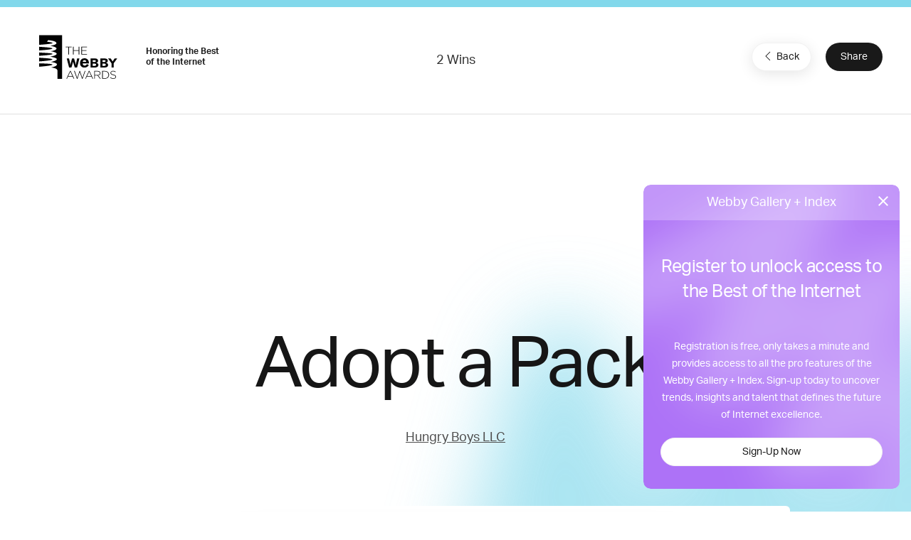

--- FILE ---
content_type: text/html; charset=utf-8
request_url: https://winners.webbyawards.com/2019/advertising-media-pr/individual/messaging-bots/87414/adopt-a-pack
body_size: 10056
content:


<!DOCTYPE html>
<html lang="en" ng-app="galleryApp" ng-controller="galleryController" ng-cloak>
<head>
    <base href="/" />
    <meta name="viewport" content="width=device-width, initial-scale=1" />
    <meta property="og:url" content="http://winners.webbyawards.com/2019/advertising-media-pr/individual/messaging-bots/87414/adopt-a-pack" />
    <meta property="og:type" content="website" />
    <meta property="fb:app_id" content="826619660829535" />
    <meta property="og:title" content="NEW Webby Gallery + Index">
    <meta property="og:site_name" content="NEW Webby Gallery + Index">
    <meta property="og:description" content="DISCOVER THE BEST OF THE INTERNET. Welcome to the NEW Webby Gallery + Index. Discover the best of the Internet and uncover trends, insights and talent that define the future of Internet excellence.">
    <meta property="og:image" content="https://www.webbyawards.com/wp-content/uploads/sites/4/2014/10/trophies1.jpg">
    <meta name="twitter:card" content="summary_large_image">
    <meta property="twitter:image" content="https://www.webbyawards.com/wp-content/uploads/sites/4/2014/10/trophies1.jpg">
    <meta name="twitter:image:alt" content="DISCOVER THE BEST OF THE INTERNET. Welcome to the NEW Webby Gallery + Index. Discover the best of the Internet and uncover trends, insights and talent that define the future of Internet excellence.">
    <link rel='icon' type='image/x-icon' href='favicons/1.ico' sizes='16x16 32x32'>
    <link rel="canonical" ng-href="{{pageMetaInfo.canonicalLink}}" />
    <title ng-bind="pageMetaInfo.title">NEW Webby Gallery + Index</title>
        <!-- Segment code -->
<script>
            !function () {
                var analytics = window.analytics = window.analytics || []; if (!analytics.initialize) if (analytics.invoked) window.console && console.error && console.error("Segment snippet included twice."); else {
                    analytics.invoked = !0; analytics.methods = ["trackSubmit", "trackClick", "trackLink", "trackForm", "pageview", "identify", "reset", "group", "track", "ready", "alias", "debug", "page", "once", "off", "on", "addSourceMiddleware", "addIntegrationMiddleware", "setAnonymousId", "addDestinationMiddleware"]; analytics.factory = function (e) { return function () { if (window.analytics.initialized) return window.analytics[e].apply(window.analytics, arguments); var i = Array.prototype.slice.call(arguments); i.unshift(e); analytics.push(i); return analytics } }; for (var i = 0; i < analytics.methods.length; i++) { var key = analytics.methods[i]; analytics[key] = analytics.factory(key) } analytics.load = function (key, i) { var t = document.createElement("script"); t.type = "text/javascript"; t.async = !0; t.src = "https://cdn.segment.com/analytics.js/v1/" + key + "/analytics.min.js"; var n = document.getElementsByTagName("script")[0]; n.parentNode.insertBefore(t, n); analytics._loadOptions = i }; analytics._writeKey = "DWGDEFM7D6Bt43nGqdQpL96faOoGk0Gf";; analytics.SNIPPET_VERSION = "4.16.1";
                    analytics.load("DWGDEFM7D6Bt43nGqdQpL96faOoGk0Gf");
                }
            }();
</script>
        <script src="https://www.google.com/recaptcha/api.js?render=6LcC5f8qAAAAAN7E3g2z0N_EoPq3Vri8uXzTmFiO"></script>
    <link href="/content/css/gallery/1?v=yudf6OynMPIH1Vco1uqbD22ZD76Ohd9A6qX1MGwHEJg1" rel="stylesheet"/>

    <script src="https://cdnjs.cloudflare.com/ajax/libs/jquery/3.6.0/jquery.min.js"></script>

    <!-- Global Site Tag (gtag.js) - Google Analytics -->
    <script async src="https://www.googletagmanager.com/gtag/js?id=UA-11774933-4"></script>
    <script>
            window.dataLayer = window.dataLayer || [];
            function gtag() { dataLayer.push(arguments); }
            gtag('js', new Date());

            gtag('config', 'UA-11774933-4', {
                send_page_view: false
            });
    </script>
    <!-- Google Tag Manager -->
    <script>
        (function (w, d, s, l, i) {
            w[l] = w[l] || []; w[l].push({
                'gtm.start':
                    new Date().getTime(), event: 'gtm.js'
            }); var f = d.getElementsByTagName(s)[0],
                j = d.createElement(s), dl = l != 'dataLayer' ? '&l=' + l : ''; j.async = true; j.src =
                    'https://www.googletagmanager.com/gtm.js?id=' + i + dl; f.parentNode.insertBefore(j, f);
        })(window, document, 'script', 'dataLayer', 'GTM-T8DV6M4');</script>
    <!-- End Google Tag Manager -->
    <!--begin FullStory user session recording-->
    <script>
        window['_fs_debug'] = false;
        window['_fs_host'] = 'www.fullstory.com';
        window['_fs_org'] = '1WTCX';
        window['_fs_namespace'] = 'FS';
        (function (m, n, e, t, l, o, g, y) {
            if (e in m && m.console && m.console.log) { m.console.log('FullStory namespace conflict. Please set window["_fs_namespace"].'); return; }
            g = m[e] = function (a, b) { g.q ? g.q.push([a, b]) : g._api(a, b); }; g.q = [];
            o = n.createElement(t); o.async = 1; o.src = 'https://' + _fs_host + '/s/fs.js';
            y = n.getElementsByTagName(t)[0]; y.parentNode.insertBefore(o, y);
            g.identify = function (i, v) { g(l, { uid: i }); if (v) g(l, v) }; g.setUserVars = function (v) { g(l, v) };
            g.identifyAccount = function (i, v) { o = 'account'; v = v || {}; v.acctId = i; g(o, v) };
            g.clearUserCookie = function (c, d, i) {
                if (!c || document.cookie.match('fs_uid=[^;`]*`[^;`]*`[^;`]*`')) {
                    d = n.domain; while (1) {
                        n.cookie = 'fs_uid=;domain=' + d +
                            ';path=/;expires=' + new Date(0); i = d.indexOf('.'); if (i < 0) break; d = d.slice(i + 1)
                    }
                }
            };
        })(window, document, window['_fs_namespace'], 'script', 'user');
    </script>
    <!--end FullStory-->
    <!-- Facebook Pixel Code -->
    <script>
        !function (f, b, e, v, n, t, s) {
            if (f.fbq) return; n = f.fbq = function () {
                n.callMethod ?
                    n.callMethod.apply(n, arguments) : n.queue.push(arguments)
            };
            if (!f._fbq) f._fbq = n; n.push = n; n.loaded = !0; n.version = '2.0';
            n.queue = []; t = b.createElement(e); t.async = !0;
            t.src = v; s = b.getElementsByTagName(e)[0];
            s.parentNode.insertBefore(t, s)
        }(window, document, 'script',
            'https://connect.facebook.net/en_US/fbevents.js');
        fbq('init', '344974182356606');
        fbq('track', 'PageView');
    </script>
    <noscript><img height="1" width="1" src="https://www.facebook.com/tr?id=344974182356606&ev=PageView &noscript=1" /></noscript>
    <!-- End Facebook Pixel Code -->
    <!-- Start VWO Async SmartCode -->
    <script type='text/javascript'>
        window._vwo_code = window._vwo_code || (function () {
            var account_id = 522684,
                settings_tolerance = 2000,
                library_tolerance = 2500,
                use_existing_jquery = false,
                is_spa = 1,
                hide_element = 'body',

                /* DO NOT EDIT BELOW THIS LINE */
                f = false, d = document, code = {
                    use_existing_jquery: function () { return use_existing_jquery; }, library_tolerance: function () { return library_tolerance; }, finish: function () { if (!f) { f = true; var a = d.getElementById('_vis_opt_path_hides'); if (a) a.parentNode.removeChild(a); } }, finished: function () { return f; }, load: function (a) { var b = d.createElement('script'); b.src = a; b.type = 'text/javascript'; b.innerText; b.onerror = function () { _vwo_code.finish(); }; d.getElementsByTagName('head')[0].appendChild(b); }, init: function () {
                        window.settings_timer = setTimeout('_vwo_code.finish()', settings_tolerance); var a = d.createElement('style'), b = hide_element ? hide_element + '{opacity:0 !important;filter:alpha(opacity=0) !important;background:none !important;}' : '', h = d.getElementsByTagName('head')[0]; a.setAttribute('id', '_vis_opt_path_hides'); a.setAttribute('type', 'text/css'); if (a.styleSheet) a.styleSheet.cssText = b; else a.appendChild(d.createTextNode(b)); h.appendChild(a); this.load('https://dev.visualwebsiteoptimizer.com/j.php?a=' + account_id + '&u=' + encodeURIComponent(d.URL) + '&f=' + (+is_spa) + '&r=' + Math.random()); return settings_timer;
                    }
                }; window._vwo_settings_timer = code.init(); return code;
        }());
    </script>
    <!-- End VWO Async SmartCode -->
</head>
<body class="{{propertyDetails.CssClass}} {{currentCategory.CssClass ? ('category-' + currentCategory.CssClass) : '' }}" ng-controller="baseSharedController" ng-cloak>
    <!-- Google Tag Manager (noscript) -->
    <noscript>
        <iframe src="https://www.googletagmanager.com/ns.html?id=GTM-T8DV6M4" height="0" width="0" style="display:none;visibility:hidden"></iframe>
    </noscript>
    <!-- End Google Tag Manager (noscript) -->
    <!-- HEADER -->
    <header ng-if="!hideHeader">
        <nav class="uk-navbar-container navbar-account uk-visible@m" uk-navbar>
            <div class="uk-navbar-left"></div>
            <div class="uk-navbar-center" ng-bind-html="getCMSContentByRegion('Header')">
                
                
                
            </div>
            <div class="uk-navbar-right">
                <a ng-if="!HasToken()" href="javascript:void(0)" ng-click="loginDialog()" analytics-on="click" analytics-event="Clicked on Login" class="login-link">Gallery Login or Register</a>
                <div ng-if="HasToken()">
                    <button class="uk-button nav-login" type="button"><span style="margin-right: 8px" uk-icon="icon: account"></span> My Account <span uk-icon="icon: triangle-down"></span></button>
                    <div class="uk-light" uk-dropdown>
                        <div class="user-card">
                            <div class="user-card--logo">
                                {{ profile.firstname.substr(0, 1) }} {{ profile.lastname.substr(0, 1) }}
                            </div>
                            <div class="user-card--details uk-flex uk-flex-middle">
                                <div class="username">{{ profile.email }}</div>
                                
            </div>
                        </div>
                        <ul class="uk-nav uk-dropdown-nav">
                            <li><a ui-sref="dashboard.profile">Edit Profile</a></li>
                            <li><a ng-click="logOut()">Log Out</a></li>
                        </ul>
                    </div>
                </div>
            </div>
        </nav>
        <nav class="uk-navbar-container uk-navbar-transparent navbar-main" uk-navbar>
            <div class="uk-navbar-left">
                <a class="uk-navbar-item uk-logo" href="https://www.webbyawards.com">
                    <svg xmlns="http://www.w3.org/2000/svg" width="175" height="101" version="1.0" viewBox="0 0 175 101">
                        <path fill="#FFF" d="M3.75 0h50v96h-50z" />
                        <path d="M29.74 71.32s12.9-1.73 12.9-6.58c0-4.34-14.09-5.44-14.09-5.44s13.9-2.3 13.9-6.31c0-3.18-14.8-5.54-14.8-5.54s14.45-2 14.45-6.35c0-3.7-13.4-5.67-13.4-5.67s13.01-1.36 13.01-6.08C41.71 25.72 28 23.4 28 23.4s13.59-1.67 13.59-5.82c0-5.4-17.96-6.65-17.96-6.65l-2.8 3.47s12.29 1.12 12.29 3.05-30 3.87-30.21 3.89c-.47.26-1.17 3.4-.35 4 .58.42 30.16 1.5 30.16 3.99 0 2.47-27.14 4.17-30.16 4.35-1.44.81-1.88 2.88-.35 4 1.54 1.13 30.75 1.25 30.75 3.66 0 2.42-29.01 4.08-30.18 4.15-1.45.81-1.88 2.88-.35 4 .58.44 30.29 1.4 30.29 3.88 0 2.47-28.16 4.45-29.68 4.54-1.44.81-1.88 2.88-.35 4 .58.43 30.03.47 30.03 2.95 0 2.47-27.27 4.66-29.52 4.8-1.44.8-1.88 3.74-.35 4.87.23.16 27.86-.12 32.08 2.36h8.1c0-3.67-13.3-5.58-13.3-5.58z" />
                        <path fill="#191919" d="M43.4 77.63v-.33c0-3.54-9.68-6.27-21.68-6.27S0 73.9 0 77.43V95.3h.13c1.17 3.2 10.4 5.7 21.6 5.7 11.2 0 20.42-2.5 21.6-5.7l.07-.14V77.63z" />
                        <g fill="#FFF">
                            <path d="M71.24 78.78h1.24l8.06 17.43h-1.4l-2.2-4.84H66.71l-2.2 4.84h-1.34l8.06-17.43zM76.4 90.2l-4.55-10.02-4.58 10.02h9.13zM80.03 78.9h1.43l5.44 15.4 5.07-15.45h1l5.06 15.46 5.44-15.41h1.34l-6.28 17.44h-1.04L92.42 81.3l-5.07 15.04H86.3L80.03 78.9zM112.35 78.78h1.24l8.06 17.43h-1.4l-2.2-4.84h-10.22l-2.2 4.84h-1.34l8.06-17.43zm5.15 11.42l-4.55-10.02-4.58 10.02h9.13zM124.2 78.9h7.28c2.12 0 3.83.67 4.87 1.7a4.57 4.57 0 011.31 3.22v.05c0 2.9-2.15 4.55-5.07 4.95l5.71 7.4h-1.63l-5.51-7.18h-5.67v7.17h-1.28V78.9zm7.13 8.98c2.9 0 5.04-1.46 5.04-3.96v-.05c0-2.33-1.83-3.78-4.97-3.78h-5.9v7.79h5.83zM141.47 78.9h5.77c5.44 0 9.2 3.73 9.2 8.6v.05c0 4.88-3.76 8.66-9.2 8.66h-5.77V78.9zm5.77 16.13c4.82 0 7.86-3.3 7.86-7.42v-.05c0-4.11-3.04-7.47-7.86-7.47h-4.48v14.93h4.48zM158.84 93.69l.84-.97c1.9 1.76 3.66 2.58 6.2 2.58 2.6 0 4.39-1.46 4.39-3.44v-.05c0-1.83-.97-2.9-4.9-3.69-4.16-.84-5.84-2.25-5.84-4.87v-.05c0-2.57 2.35-4.55 5.57-4.55 2.52 0 4.18.7 5.93 2.1l-.81 1.02a7.45 7.45 0 00-5.17-1.96c-2.55 0-4.23 1.46-4.23 3.27v.05c0 1.83.94 2.94 5.05 3.78 4 .82 5.68 2.25 5.68 4.78v.05c0 2.8-2.4 4.72-5.73 4.72-2.78 0-4.9-.91-6.98-2.77z" />
                        </g>
                        <g fill="#FFF">
                            <path d="M67.6 26.54h-6.04v-1.19h13.36v1.19h-6.04v16.13H67.6V26.54zM77.71 25.35H79v8.02h11.08v-8.02h1.29v17.32h-1.29v-8.12H79v8.12h-1.29V25.35zM95.9 25.35h12.31v1.19H97.18v6.8h9.92v1.19h-9.92v6.95h11.16v1.19H95.9V25.35z" />
                        </g>
                        <path fill="#FFF" d="M80.03 51.32c.6 2.15 1.2 4.3 1.84 6.45 1.1 3.85 1.3 4.47 1.92 8.34.6-3.96.74-4.64 1.64-8.7l1.3-6.09h4.95L86.62 71.3h-5.14c-.63-2.2-1.22-4.41-1.87-6.6-1.07-3.67-1.13-3.8-1.73-6.6a56.67 56.67 0 01-1.7 6.47l-1.92 6.73h-5.14l-5.06-19.97h4.97c2.15 9.48 2.38 10.52 2.97 14.85.74-3.96.94-4.72 1.98-8.68l1.64-6.17h4.41zM112.24 65.89c-.67 1-1.33 1.95-2.32 2.87a10.56 10.56 0 01-7.25 2.72c-5.7 0-9.71-3.64-9.71-9.93 0-4.64 2.28-10.6 9.86-10.6 1.14 0 4.45.11 6.91 2.76 2.5 2.69 2.65 6.44 2.73 8.61H98.73c-.03 2.4 1.33 4.78 4.38 4.78 3.1 0 4.16-2.02 4.86-3.38l4.27 2.17zm-5.63-7.1a4.56 4.56 0 00-1.07-2.72 3.99 3.99 0 00-5.63.18c-.77.85-.96 1.73-1.14 2.54h7.84zM116.02 51.32h7.72c2.1 0 3.99.09 5.2.48a4.7 4.7 0 013.45 4.64c0 1.08-.28 1.73-.37 1.92-.9 2.04-2.82 2.44-3.9 2.66 1.22.2 2.83.45 3.93 1.7.71.76 1.1 1.86 1.1 3a5.3 5.3 0 01-3.3 4.83c-1.5.65-3.11.74-5.4.74h-8.43V51.32zm4.75 3.73v4.16h3.76c1.13-.03 2.97-.08 2.97-2.15 0-1.92-1.67-2-2.63-2h-4.1zm0 7.78v4.84h3.48c1.67-.03 3.84-.09 3.84-2.38 0-2.4-1.98-2.43-3-2.46h-4.32zM137.23 51.32h7.72c2.09 0 3.98.09 5.2.48a4.7 4.7 0 013.45 4.64c0 1.08-.28 1.73-.37 1.92-.9 2.04-2.82 2.44-3.9 2.66 1.22.2 2.83.45 3.93 1.7.7.76 1.1 1.86 1.1 3 0 1.55-.82 3.73-3.3 4.83-1.5.65-3.11.74-5.4.74h-8.43V51.32zm4.75 3.73v4.16h3.76c1.13-.03 2.97-.08 2.97-2.15 0-1.92-1.67-2-2.63-2h-4.1zm0 7.78v4.84h3.48c1.66-.03 3.84-.09 3.84-2.38 0-2.4-1.98-2.43-3-2.46h-4.32zM154.25 51.32h5.74l4.3 6.85c.25-.57.3-.68.82-1.5l3.42-5.35h5.68l-7.55 10.52v9.45h-4.92v-9.3l-7.5-10.67z" />
                    </svg>
                </a>
                <span class="webbys-tagline uk-visible@xl">Honoring the Best<br /> of the Internet</span>
                
                <a class="uk-button uk-button-secondary header__cta" href="https://entries.webbyawards.com/">Enter Now</a>
            </div>
            <div class="uk-navbar-center uk-visible@s">
                <ul class="uk-navbar-nav">
                    <li><a href="https://www.webbyawards.com/about/">About</a></li>
                    <li><a href="https://www.webbyawards.com/about/categories/">Categories</a></li>
                    <li class="uk-active"><a ui-sref="home">Winners</a></li>
                    <li><a href="https://www.webbyawards.com/about/judges/">Judges</a></li>                    
                </ul>
            </div>
            <div class="uk-navbar-right">
                <button class="uk-navbar-toggle uk-hidden@l" uk-navbar-toggle-icon uk-toggle="target: #offcanvas-overlay">
                    <svg width="28" height="28" viewBox="0 0 28 28" xmlns="http://www.w3.org/2000/svg" data-svg="navbar-toggle-icon"><rect y="9" width="28" height="2" rx="2"></rect><rect y="3" width="28" height="2" rx="2"></rect></svg>
                </button>
                <ul class="uk-navbar-nav small uk-visible@l">
                    <li><a href="https://www.webbyawards.com/events-and-insights/">Events &amp; Insights</a></li>
                    <li><a href="https://www.webbyawards.com/webby-talks/">Webby Talks</a></li>
                    <li><a href="https://www.webbyawards.com/sponsors/">Sponsors</a></li>
                    <li><a href="https://www.webbyawards.com/press/">Press</a></li>
                </ul>
                <div>
                    <a ui-sref="globalsearch({sort:0})" class="uk-visible@l" uk-search-icon href="#" style="color: white; padding: 0 15px;"></a>
                </div>
            </div>
        </nav>
        <div id="offcanvas-overlay" class="mobile-nav" uk-offcanvas="overlay: true; flip: true;">
            <div class="uk-offcanvas-bar">
                <div class="mobile-nav__title border">The Webby Awards</div>
                <button class="uk-offcanvas-close" type="button" uk-close></button>
                <ul class="uk-nav uk-nav-default large">
                    <li><a href="https://entries.webbyawards.com/">Enter</a></li>
                    <li class="uk-active"><a class="link-gallery uk-offcanvas-close" ui-sref="home">Winners</a></li>
                    <li><a href="https://www.webbyawards.com/features/">Features</a></li>
                    
                </ul>
                <ul class="uk-nav uk-nav-default small">
                    <li><a href="https://www.webbyawards.com/about/">About</a></li>
                    <li><a href="https://www.webbyawards.com/resources/">Resources</a></li>
                    <li><a href="https://www.webbyawards.com/press/">Press</a></li>
                    <li><a href="https://www.webbyawards.com/webbypodcast/">Podcast</a></li>
                    <li><a uk-toggle="target: #social-overlay" style="display: flex;" href="#">Follow Us  <span style="margin-left: auto;" uk-icon="icon: chevron-right"></span></a></li>
                    <li class="uk-nav-divider"></li>
                    <li class="mobile-nav__login" ng-if="HasToken()">
                        <a style="display: flex;" uk-toggle="target: #myaccount-overlay" class="mobile-account">My Account <span style="margin-left: auto;" uk-icon="icon: chevron-right"></span></a>
                    </li>
                    <li ng-if="!HasToken()" class="mobile-nav__login">
                        <a href="javascript:void(0)" ng-click="loginDialog()" analytics-on="click" analytics-event="Clicked on Login" class="header__actions-login">Gallery Login or Register</a>
                    </li>
                </ul>
                <button uk-close class="uk-icon-button fab-close uk-offcanvas-close"></button>
            </div>
        </div>
        <div id="myaccount-overlay" class="mobile-nav" uk-offcanvas="overlay: true; flip: true;">
            <div class="uk-offcanvas-bar">
                <div class="mobile-nav__title"><a href="#offcanvas-overlay" uk-toggle><span uk-icon="icon: chevron-left" style="margin-right: 12px; vertical-align: text-bottom;"></span> My Account</a></div>
                <button class="uk-offcanvas-close" type="button" uk-close></button>
                <div class="user-card">
                    <div class="user-card--logo">
                        {{ profile.firstname.substr(0, 1) }} {{ profile.lastname.substr(0, 1) }}
                    </div>
                    <div class="user-card--details uk-flex uk-flex-middle">
                        <div class="username">{{ profile.email }}</div>
                        
                    </div>
                </div>
                <ul class="uk-nav uk-nav-default small">
                    <li><a class="btn-edit uk-offcanvas-close" ui-sref="dashboard.profile">Edit Profile</a></li>
                    <li><a class="btn-logout uk-offcanvas-close" ng-click="logOut()">Log Out</a></li>
                </ul>
                <button uk-close class="uk-icon-button fab-close uk-offcanvas-close"></button>
            </div>
        </div>
        <div id="social-overlay" class="mobile-nav" uk-offcanvas="overlay: true; flip: true;">
            <div class="uk-offcanvas-bar">
                <div class="mobile-nav__title border"><a uk-toggle="target: #offcanvas-overlay"><span uk-icon="icon: chevron-left" style="margin-right: 12px; vertical-align: text-bottom;"></span></a> Follow Us</div>
                <button class="uk-offcanvas-close" type="button" uk-close></button>
                <ul class="uk-nav uk-nav-default small">
                    <li><a href="https://www.facebook.com/thewebbyawards" target="_blank">Facebook</a></li>
                    <li><a href="https://instagram.com/thewebbyawards" target="_blank">Instagram</a></li>
                    <li><a href="https://www.twitter.com/TheWebbyAwards" target="_blank">X (Twitter)</a></li>
                    <li><a href="https://www.youtube.com/user/TheWebbyAwards" target="_blank">YouTube</a></li>
                    <li><a href="https://webbys.tumblr.com/" target="_blank">Tumblr</a></li>
                    <li><a href="https://www.flickr.com/photos/webbys/" target="_blank">Flickr</a></li>
                </ul>
                <button uk-close class="uk-icon-button fab-close uk-offcanvas-close"></button>
            </div>
        </div>
    </header>
    <!-- /HEADER -->
    <!-- CONTENT -->
    <div class="site-wrapper">
        
<ui-view></ui-view>

    </div>
    <!-- /MAIN -->
    <!-- FOOTER -->
    <footer class="uk-light">
        <div class="uk-container uk-container-expand footer__sponsors">
            <h4 class="uk-heading-divider">Sponsors <a class="uk-button uk-button-secondary uk-visible@s" href="https://www.webbyawards.com/sponsors">View All Sponsors</a></h4>
            <div class="webbys-scroll">
                <div class="webbys-scroll__content">
                    <a href="https://www.adobe.com/" target="_blank" class="sponsor">
                        <img src="content/img/sponsor-adobe.png" class="uk-preserve" uk-svg />
                    </a>
                    <a href="https://wpengine.com/?utm_campaign=webbys&utm_medium=logo&utm_source=sponsor" target="_blank" class="sponsor">
                        <img src="content/img/sponsor-wpengine.svg" class="uk-preserve" uk-svg />
                    </a>
                    <a href="https://www.youtube.com/" target="_blank" class="sponsor">
                        <img src="content/img/sponsor-youtube.png" class="uk-preserve" uk-svg />
                    </a>
                    <a href="https://www.meltwater.com/en" target="_blank" class="sponsor">
                        <img src="content/img/sponsor-meltwater.png" class="uk-preserve" uk-svg />
                    </a>
                    
                    
                </div>
            </div>
            <a class="view-all-sponsors-mobile uk-button uk-button-secondary uk-width-1-1 uk-hidden@s" href="https://www.webbyawards.com/sponsors">View All Sponsors</a>
        </div>
        <div class="uk-container uk-container-expand footer__mid-section">
            <div class="footer__mid-section-border">
                <div class="footer__webby-logo">
                    <svg xmlns="http://www.w3.org/2000/svg" width="175" height="101" version="1.0" viewBox="0 0 175 101">
                        <path fill="#FFF" d="M3.75 0h50v96h-50z"/>
                        <path d="M29.74 71.32s12.9-1.73 12.9-6.58c0-4.34-14.09-5.44-14.09-5.44s13.9-2.3 13.9-6.31c0-3.18-14.8-5.54-14.8-5.54s14.45-2 14.45-6.35c0-3.7-13.4-5.67-13.4-5.67s13.01-1.36 13.01-6.08C41.71 25.72 28 23.4 28 23.4s13.59-1.67 13.59-5.82c0-5.4-17.96-6.65-17.96-6.65l-2.8 3.47s12.29 1.12 12.29 3.05-30 3.87-30.21 3.89c-.47.26-1.17 3.4-.35 4 .58.42 30.16 1.5 30.16 3.99 0 2.47-27.14 4.17-30.16 4.35-1.44.81-1.88 2.88-.35 4 1.54 1.13 30.75 1.25 30.75 3.66 0 2.42-29.01 4.08-30.18 4.15-1.45.81-1.88 2.88-.35 4 .58.44 30.29 1.4 30.29 3.88 0 2.47-28.16 4.45-29.68 4.54-1.44.81-1.88 2.88-.35 4 .58.43 30.03.47 30.03 2.95 0 2.47-27.27 4.66-29.52 4.8-1.44.8-1.88 3.74-.35 4.87.23.16 27.86-.12 32.08 2.36h8.1c0-3.67-13.3-5.58-13.3-5.58z"/>
                        <path fill="#191919" d="M43.4 77.63v-.33c0-3.54-9.68-6.27-21.68-6.27S0 73.9 0 77.43V95.3h.13c1.17 3.2 10.4 5.7 21.6 5.7 11.2 0 20.42-2.5 21.6-5.7l.07-.14V77.63z"/>
                        <g fill="#FFF">
                            <path d="M71.24 78.78h1.24l8.06 17.43h-1.4l-2.2-4.84H66.71l-2.2 4.84h-1.34l8.06-17.43zM76.4 90.2l-4.55-10.02-4.58 10.02h9.13zM80.03 78.9h1.43l5.44 15.4 5.07-15.45h1l5.06 15.46 5.44-15.41h1.34l-6.28 17.44h-1.04L92.42 81.3l-5.07 15.04H86.3L80.03 78.9zM112.35 78.78h1.24l8.06 17.43h-1.4l-2.2-4.84h-10.22l-2.2 4.84h-1.34l8.06-17.43zm5.15 11.42l-4.55-10.02-4.58 10.02h9.13zM124.2 78.9h7.28c2.12 0 3.83.67 4.87 1.7a4.57 4.57 0 011.31 3.22v.05c0 2.9-2.15 4.55-5.07 4.95l5.71 7.4h-1.63l-5.51-7.18h-5.67v7.17h-1.28V78.9zm7.13 8.98c2.9 0 5.04-1.46 5.04-3.96v-.05c0-2.33-1.83-3.78-4.97-3.78h-5.9v7.79h5.83zM141.47 78.9h5.77c5.44 0 9.2 3.73 9.2 8.6v.05c0 4.88-3.76 8.66-9.2 8.66h-5.77V78.9zm5.77 16.13c4.82 0 7.86-3.3 7.86-7.42v-.05c0-4.11-3.04-7.47-7.86-7.47h-4.48v14.93h4.48zM158.84 93.69l.84-.97c1.9 1.76 3.66 2.58 6.2 2.58 2.6 0 4.39-1.46 4.39-3.44v-.05c0-1.83-.97-2.9-4.9-3.69-4.16-.84-5.84-2.25-5.84-4.87v-.05c0-2.57 2.35-4.55 5.57-4.55 2.52 0 4.18.7 5.93 2.1l-.81 1.02a7.45 7.45 0 00-5.17-1.96c-2.55 0-4.23 1.46-4.23 3.27v.05c0 1.83.94 2.94 5.05 3.78 4 .82 5.68 2.25 5.68 4.78v.05c0 2.8-2.4 4.72-5.73 4.72-2.78 0-4.9-.91-6.98-2.77z"/>
                        </g>
                        <g fill="#FFF">
                            <path d="M67.6 26.54h-6.04v-1.19h13.36v1.19h-6.04v16.13H67.6V26.54zM77.71 25.35H79v8.02h11.08v-8.02h1.29v17.32h-1.29v-8.12H79v8.12h-1.29V25.35zM95.9 25.35h12.31v1.19H97.18v6.8h9.92v1.19h-9.92v6.95h11.16v1.19H95.9V25.35z"/>
                        </g>
                        <path fill="#FFF" d="M80.03 51.32c.6 2.15 1.2 4.3 1.84 6.45 1.1 3.85 1.3 4.47 1.92 8.34.6-3.96.74-4.64 1.64-8.7l1.3-6.09h4.95L86.62 71.3h-5.14c-.63-2.2-1.22-4.41-1.87-6.6-1.07-3.67-1.13-3.8-1.73-6.6a56.67 56.67 0 01-1.7 6.47l-1.92 6.73h-5.14l-5.06-19.97h4.97c2.15 9.48 2.38 10.52 2.97 14.85.74-3.96.94-4.72 1.98-8.68l1.64-6.17h4.41zM112.24 65.89c-.67 1-1.33 1.95-2.32 2.87a10.56 10.56 0 01-7.25 2.72c-5.7 0-9.71-3.64-9.71-9.93 0-4.64 2.28-10.6 9.86-10.6 1.14 0 4.45.11 6.91 2.76 2.5 2.69 2.65 6.44 2.73 8.61H98.73c-.03 2.4 1.33 4.78 4.38 4.78 3.1 0 4.16-2.02 4.86-3.38l4.27 2.17zm-5.63-7.1a4.56 4.56 0 00-1.07-2.72 3.99 3.99 0 00-5.63.18c-.77.85-.96 1.73-1.14 2.54h7.84zM116.02 51.32h7.72c2.1 0 3.99.09 5.2.48a4.7 4.7 0 013.45 4.64c0 1.08-.28 1.73-.37 1.92-.9 2.04-2.82 2.44-3.9 2.66 1.22.2 2.83.45 3.93 1.7.71.76 1.1 1.86 1.1 3a5.3 5.3 0 01-3.3 4.83c-1.5.65-3.11.74-5.4.74h-8.43V51.32zm4.75 3.73v4.16h3.76c1.13-.03 2.97-.08 2.97-2.15 0-1.92-1.67-2-2.63-2h-4.1zm0 7.78v4.84h3.48c1.67-.03 3.84-.09 3.84-2.38 0-2.4-1.98-2.43-3-2.46h-4.32zM137.23 51.32h7.72c2.09 0 3.98.09 5.2.48a4.7 4.7 0 013.45 4.64c0 1.08-.28 1.73-.37 1.92-.9 2.04-2.82 2.44-3.9 2.66 1.22.2 2.83.45 3.93 1.7.7.76 1.1 1.86 1.1 3 0 1.55-.82 3.73-3.3 4.83-1.5.65-3.11.74-5.4.74h-8.43V51.32zm4.75 3.73v4.16h3.76c1.13-.03 2.97-.08 2.97-2.15 0-1.92-1.67-2-2.63-2h-4.1zm0 7.78v4.84h3.48c1.66-.03 3.84-.09 3.84-2.38 0-2.4-1.98-2.43-3-2.46h-4.32zM154.25 51.32h5.74l4.3 6.85c.25-.57.3-.68.82-1.5l3.42-5.35h5.68l-7.55 10.52v9.45h-4.92v-9.3l-7.5-10.67z"/>
                    </svg>
                </div>
                
                <div class="footer__nav uk-flex">
                    <ul class="uk-nav uk-nav-default uk-margin-medium-right">
                        <li class="uk-nav-header">Organization</li>
                        <li><a href="https://www.iadas.net/">IADAS</a></li>
                        <li><a href="https://www.webbyawards.com/resources/">Resources</a></li>
                        <li><a href="https://www.webbyawards.com/news/webby-brand-studio/">Webby Brand Studio</a></li>
                        <li><a href="https://www.webbyawards.com/faq/">FAQ</a></li>
                        <li><a href="http://netted.net/?utm_source=webbyawards&utm_medium=footer">Get Netted</a></li>
                        <li><a href="https://www.webbyawards.com/insights/">Webby Insights</a></li>
                        <li><a href="https://www.webbyawards.com/privacy-policy/">Privacy Policy</a></li>
                    </ul>
                    <ul class="uk-nav uk-nav-default">
                        <li class="uk-nav-header">Connect</li>
                        <li><a href="https://www.facebook.com/thewebbyawards" target="_blank">Facebook</a></li>
                        <li><a href="https://instagram.com/thewebbyawards" target="_blank">Instagram</a></li>
                        <li><a href="https://www.twitter.com/TheWebbyAwards" target="_blank">X (Twitter)</a></li>
                        <li><a href="https://www.youtube.com/user/TheWebbyAwards" target="_blank">YouTube</a></li>
                        <li><a href="https://www.flickr.com/photos/webbys/" target="_blank">Flickr</a></li>
                    </ul>
                </div>
            </div>
        </div>
        <div class="uk-container uk-container-expand footer__byline">
            <div class="footer__byline-wrapper">
                <div class="uk-h1">Honoring<br/>
                    The Best Of The<br/>
                    Internet Since<br/>
                    &copy;1997</div>
                <p>Site designed<br/>
                    by <a href="https://www.basicagency.com/"><strong>BASIC<sup>&reg;</sup></strong></a></p>
            </div>
        </div>
        <div class="uk-container uk-container-expand footer__copyright">
            <p class="uk-text-small uk-padding-small uk-padding-remove-horizontal">Copyright &copy; <span ng-bind-template="{{ copyrightYear }}"></span> <span ng-bind-template="{{ propertyDetails.Name }}"></span></p>
        </div>
    </footer>
    <!-- /FOOTER -->
    <!-- SHARETHIS (For Piece Detail sharing) -->
    <div class="sharethis-sticky-share-buttons" data-url="" data-title="The Webby Awards - {{(currentDetailData.Type == 'spa' ? currentDetailData.AchievementType.Name : getWinnerCountLabels())}}, {{currentDetailData.Title}}" data-image="{{GetPieceImage(currentDetailData)}}" data-description="Honoring the Best of the Internet" data-username="TheWebbyAwards"></div>
    <script async src="https://platform-api.sharethis.com/js/sharethis.js#property=5ec436342d5f810012b131b9&product=sticky-share-buttons"></script>
    <script>
        // Setting URL to share with ShareThis
        $('.site-wrapper').on( 'click', '.btn-sharethis-toggle', function() {
            $('.sharethis-sticky-share-buttons').attr('data-url', window.location.href);
        });
    </script>
    <!-- /SHARETHIS -->
    <script>
            var propertyID =  1;
            var appSettings = {};
            (function () {

                appSettings = {
                    WebApiUrl: "https://api.recogmedia.net/api",
                    S3: "https://recognitionmedia-production.s3.amazonaws.com/",
                    CF: "https://assets.recogmedia.net/"
                };
            })();

            var typekitID, googleFonts;
            switch(propertyID) {
                default:
                    typekitID = 'meh2mvc';
                    googleFonts = ['Material Icons'];
            }

            WebFontConfig = {
                typekit: { id: typekitID },
                google: {
                    families: googleFonts
                }
            };
            var initialPropertyData = {"PropertyID":1,"Name":"Webby Awards","DisplayName":null,"JudgingPropertyID":2,"JudgingProperty":{"PropertyID":2,"Name":"IADAS","DisplayName":"International Academy of Digital Arts and Sciences","JudgingPropertyID":null,"JudgingProperty":null,"Address1":null,"Address2":null,"City":null,"State":null,"Country":null,"Zip":null,"Phone":null,"Fax":null,"TimeZone":null,"RequireRegistrationBeforeEntry":false,"RequiredRegistryEntryCount":null,"entryFormFieldToggles":null,"Subscriptions":[],"ContactTitle":null,"ContactName":null,"ContactEmail":"denise@iadas.net","ContactPhone":null,"UrlEntrySite":"https://judging.iadas.net/","UrlGallery":null,"UrlAccount":null,"UrlEcommSite":null,"UrlNonEntrySite":"https://www.IADAS.net/","UrlClosed":null,"UrlPVClosed":null,"UrlPVSite":null,"EmailGeneral":null,"LogoPDF":null,"PDF_W9":null,"CssClass":"judging iadas","TwitterUpsell":null,"TwitterContent":null,"GuestCode":"","FacebookAppID":null,"GoogleAppID":null,"CurrencyAbbrev":"usd","Currency":"$","CurrentSeasonID":null,"TermsURL":"https://www.iadas.net/privacy-policy/","PrivacyURL":"https://www.iadas.net/privacy-policy/","CookieURL":"https://www.iadas.net/privacy-policy/#cookies","IsLive":false,"IsSingleMediaType":false,"MediaTypeLabel":null,"CaptchaSiteKey":"6Lfm1wArAAAAAD87eKwOQPyuoYtF5W4AkXS1yuJt"},"Address1":"1544 Winchester Avenue","Address2":"Ste 601","City":"Ashland","State":"KY","Country":"USA","Zip":"41101","Phone":"212.675.3555","Fax":null,"TimeZone":null,"RequireRegistrationBeforeEntry":false,"RequiredRegistryEntryCount":4,"entryFormFieldToggles":{"ShowGroupedMediaTypeSelector":false,"ShowUrlProtected":true,"ShowUrlIsDownloadLink":false,"ShowTwitterHandle":false,"ShowLanguages":false,"ShowMadeForEU":false,"ShowClientName":false,"ShowUrlOrFile":false,"ShowClientDetailsArea":true,"ShowClientFirstName":true,"ShowClientLastName":true,"ShowClientTitle":true,"ShowClientOrganization":true,"ShowClientAddress1":true,"ShowClientAddress2":true,"ShowClientCity":true,"ShowClientState":true,"ShowClientZip":true,"ShowClientCountry":true,"ShowClientTelephone":true,"ShowClientEmail":true,"ShowContactSpecialization":false,"ShowContactVATNumber":false,"ShowHowSubmitFile":false,"ShowUploader":false,"ShowLeadImage":false,"UrlEntryOnly":true,"ShowInstagramHandle":false,"ShowFacebookHandle":false},"Subscriptions":[{"PropertySubscriptionID":1,"PropertyID":1,"Name":"Webby\u0027s Newsletter","Description":"Get all the latest news about the Webby\u0027s Awards","SubscriptionIdentifier":"7276755"},{"PropertySubscriptionID":8,"PropertyID":1,"Name":"Netted by the Webbys","Description":"Our email for better living through the internet.","SubscriptionIdentifier":"7276755"}],"ContactTitle":"Customer Service","ContactName":"Evey Long","ContactEmail":"evey@webbyawards.com","ContactPhone":"212.627.8601","UrlEntrySite":"https://entries.webbyawards.com/","UrlGallery":"https://winners.webbyawards.com/","UrlAccount":null,"UrlEcommSite":"https://store.webbyawards.com/","UrlNonEntrySite":"http://webbyawards.com/","UrlClosed":"http://webbyawards.com/entries-closed/","UrlPVClosed":"https://winners.webbyawards.com/winners/","UrlPVSite":"https://vote.webbyawards.com/","EmailGeneral":"info@webbyawards.com","LogoPDF":"logo-webb.png","PDF_W9":"Webby_W9.pdf","CssClass":"webbys","TwitterUpsell":"Show you’re proud of your work this year.","TwitterContent":"I just entered @TheWebbyAwards! Enter with us here: http://www.webbyawards.com \r\n#Webbys","GuestCode":null,"FacebookAppID":"826619660829535","GoogleAppID":"266759974558-8fkamf9r70tpdqgqcb20jpeh1occ3iqd.apps.googleusercontent.com","CurrencyAbbrev":"usd","Currency":"$","CurrentSeasonID":null,"TermsURL":"https://www.webbyawards.com/terms-of-use/","PrivacyURL":"https://www.webbyawards.com/privacy-policy/","CookieURL":"https://www.webbyawards.com/privacy-policy/#cookies","IsLive":true,"IsSingleMediaType":false,"MediaTypeLabel":null,"CaptchaSiteKey":"6LcC5f8qAAAAAN7E3g2z0N_EoPq3Vri8uXzTmFiO"};
    </script>
    <script src="/bundles/helpersgallery?v=aOfV4n6yCcI0VRVwQhJzsjCxhgfGlzB2Z1PKrqfyrfM1"></script>

    <script src="/bundles/angulargallery?v=ZLO0S_63GPVsazO0BbK1FBpHRR9KDFcJglU2hyb1Pog1"></script>

    <script>
        var $buoop = { vs: { i: 10, f: -4, o: -4, s: 7, c: -4 }, c: 4, reminder: 0 };
        function $buo_f() {
            var e = document.createElement("script");
            e.src = "//browser-update.org/update.min.js";
            document.body.appendChild(e);
        };
        try { document.addEventListener("DOMContentLoaded", $buo_f, false) }
        catch (e) { window.attachEvent("onload", $buo_f) }
    </script>
    <!-- SIGN-UP MODAL -->
    <div id="sign-up-modal" class="sign-up-modal" uk-modal>
        <div class="sign-up-modal-content modal-content">
            <div class="modal-title-wrapper">
                <span class="modal-title">Webby Gallery + Index</span>
                <a href="javascript:void(0)" class="modal-close uk-modal-close" title="Close"><i class="material-icons">close</i></a>
            </div>
            <div class="modal-body">
                <h4>Register to unlock access to the Best of the Internet</h4>
                <p>Registration is free, only takes a minute and provides access to all the pro features of the Webby Gallery + Index. Sign-up today to uncover trends, insights and talent that defines the future of Internet excellence.</p>
                <a class="uk-button uk-button-secondary uk-modal-close" href="javascript:void(0)" ng-click="registrationDialog()">Sign-Up Now</a>
            </div>
        </div>
    </div>
    <!-- /SIGN-UP MODAL -->
</body>
</html>


--- FILE ---
content_type: text/html; charset=utf-8
request_url: https://www.google.com/recaptcha/api2/anchor?ar=1&k=6LcC5f8qAAAAAN7E3g2z0N_EoPq3Vri8uXzTmFiO&co=aHR0cHM6Ly93aW5uZXJzLndlYmJ5YXdhcmRzLmNvbTo0NDM.&hl=en&v=PoyoqOPhxBO7pBk68S4YbpHZ&size=invisible&anchor-ms=20000&execute-ms=30000&cb=6oja4sklvn65
body_size: 48729
content:
<!DOCTYPE HTML><html dir="ltr" lang="en"><head><meta http-equiv="Content-Type" content="text/html; charset=UTF-8">
<meta http-equiv="X-UA-Compatible" content="IE=edge">
<title>reCAPTCHA</title>
<style type="text/css">
/* cyrillic-ext */
@font-face {
  font-family: 'Roboto';
  font-style: normal;
  font-weight: 400;
  font-stretch: 100%;
  src: url(//fonts.gstatic.com/s/roboto/v48/KFO7CnqEu92Fr1ME7kSn66aGLdTylUAMa3GUBHMdazTgWw.woff2) format('woff2');
  unicode-range: U+0460-052F, U+1C80-1C8A, U+20B4, U+2DE0-2DFF, U+A640-A69F, U+FE2E-FE2F;
}
/* cyrillic */
@font-face {
  font-family: 'Roboto';
  font-style: normal;
  font-weight: 400;
  font-stretch: 100%;
  src: url(//fonts.gstatic.com/s/roboto/v48/KFO7CnqEu92Fr1ME7kSn66aGLdTylUAMa3iUBHMdazTgWw.woff2) format('woff2');
  unicode-range: U+0301, U+0400-045F, U+0490-0491, U+04B0-04B1, U+2116;
}
/* greek-ext */
@font-face {
  font-family: 'Roboto';
  font-style: normal;
  font-weight: 400;
  font-stretch: 100%;
  src: url(//fonts.gstatic.com/s/roboto/v48/KFO7CnqEu92Fr1ME7kSn66aGLdTylUAMa3CUBHMdazTgWw.woff2) format('woff2');
  unicode-range: U+1F00-1FFF;
}
/* greek */
@font-face {
  font-family: 'Roboto';
  font-style: normal;
  font-weight: 400;
  font-stretch: 100%;
  src: url(//fonts.gstatic.com/s/roboto/v48/KFO7CnqEu92Fr1ME7kSn66aGLdTylUAMa3-UBHMdazTgWw.woff2) format('woff2');
  unicode-range: U+0370-0377, U+037A-037F, U+0384-038A, U+038C, U+038E-03A1, U+03A3-03FF;
}
/* math */
@font-face {
  font-family: 'Roboto';
  font-style: normal;
  font-weight: 400;
  font-stretch: 100%;
  src: url(//fonts.gstatic.com/s/roboto/v48/KFO7CnqEu92Fr1ME7kSn66aGLdTylUAMawCUBHMdazTgWw.woff2) format('woff2');
  unicode-range: U+0302-0303, U+0305, U+0307-0308, U+0310, U+0312, U+0315, U+031A, U+0326-0327, U+032C, U+032F-0330, U+0332-0333, U+0338, U+033A, U+0346, U+034D, U+0391-03A1, U+03A3-03A9, U+03B1-03C9, U+03D1, U+03D5-03D6, U+03F0-03F1, U+03F4-03F5, U+2016-2017, U+2034-2038, U+203C, U+2040, U+2043, U+2047, U+2050, U+2057, U+205F, U+2070-2071, U+2074-208E, U+2090-209C, U+20D0-20DC, U+20E1, U+20E5-20EF, U+2100-2112, U+2114-2115, U+2117-2121, U+2123-214F, U+2190, U+2192, U+2194-21AE, U+21B0-21E5, U+21F1-21F2, U+21F4-2211, U+2213-2214, U+2216-22FF, U+2308-230B, U+2310, U+2319, U+231C-2321, U+2336-237A, U+237C, U+2395, U+239B-23B7, U+23D0, U+23DC-23E1, U+2474-2475, U+25AF, U+25B3, U+25B7, U+25BD, U+25C1, U+25CA, U+25CC, U+25FB, U+266D-266F, U+27C0-27FF, U+2900-2AFF, U+2B0E-2B11, U+2B30-2B4C, U+2BFE, U+3030, U+FF5B, U+FF5D, U+1D400-1D7FF, U+1EE00-1EEFF;
}
/* symbols */
@font-face {
  font-family: 'Roboto';
  font-style: normal;
  font-weight: 400;
  font-stretch: 100%;
  src: url(//fonts.gstatic.com/s/roboto/v48/KFO7CnqEu92Fr1ME7kSn66aGLdTylUAMaxKUBHMdazTgWw.woff2) format('woff2');
  unicode-range: U+0001-000C, U+000E-001F, U+007F-009F, U+20DD-20E0, U+20E2-20E4, U+2150-218F, U+2190, U+2192, U+2194-2199, U+21AF, U+21E6-21F0, U+21F3, U+2218-2219, U+2299, U+22C4-22C6, U+2300-243F, U+2440-244A, U+2460-24FF, U+25A0-27BF, U+2800-28FF, U+2921-2922, U+2981, U+29BF, U+29EB, U+2B00-2BFF, U+4DC0-4DFF, U+FFF9-FFFB, U+10140-1018E, U+10190-1019C, U+101A0, U+101D0-101FD, U+102E0-102FB, U+10E60-10E7E, U+1D2C0-1D2D3, U+1D2E0-1D37F, U+1F000-1F0FF, U+1F100-1F1AD, U+1F1E6-1F1FF, U+1F30D-1F30F, U+1F315, U+1F31C, U+1F31E, U+1F320-1F32C, U+1F336, U+1F378, U+1F37D, U+1F382, U+1F393-1F39F, U+1F3A7-1F3A8, U+1F3AC-1F3AF, U+1F3C2, U+1F3C4-1F3C6, U+1F3CA-1F3CE, U+1F3D4-1F3E0, U+1F3ED, U+1F3F1-1F3F3, U+1F3F5-1F3F7, U+1F408, U+1F415, U+1F41F, U+1F426, U+1F43F, U+1F441-1F442, U+1F444, U+1F446-1F449, U+1F44C-1F44E, U+1F453, U+1F46A, U+1F47D, U+1F4A3, U+1F4B0, U+1F4B3, U+1F4B9, U+1F4BB, U+1F4BF, U+1F4C8-1F4CB, U+1F4D6, U+1F4DA, U+1F4DF, U+1F4E3-1F4E6, U+1F4EA-1F4ED, U+1F4F7, U+1F4F9-1F4FB, U+1F4FD-1F4FE, U+1F503, U+1F507-1F50B, U+1F50D, U+1F512-1F513, U+1F53E-1F54A, U+1F54F-1F5FA, U+1F610, U+1F650-1F67F, U+1F687, U+1F68D, U+1F691, U+1F694, U+1F698, U+1F6AD, U+1F6B2, U+1F6B9-1F6BA, U+1F6BC, U+1F6C6-1F6CF, U+1F6D3-1F6D7, U+1F6E0-1F6EA, U+1F6F0-1F6F3, U+1F6F7-1F6FC, U+1F700-1F7FF, U+1F800-1F80B, U+1F810-1F847, U+1F850-1F859, U+1F860-1F887, U+1F890-1F8AD, U+1F8B0-1F8BB, U+1F8C0-1F8C1, U+1F900-1F90B, U+1F93B, U+1F946, U+1F984, U+1F996, U+1F9E9, U+1FA00-1FA6F, U+1FA70-1FA7C, U+1FA80-1FA89, U+1FA8F-1FAC6, U+1FACE-1FADC, U+1FADF-1FAE9, U+1FAF0-1FAF8, U+1FB00-1FBFF;
}
/* vietnamese */
@font-face {
  font-family: 'Roboto';
  font-style: normal;
  font-weight: 400;
  font-stretch: 100%;
  src: url(//fonts.gstatic.com/s/roboto/v48/KFO7CnqEu92Fr1ME7kSn66aGLdTylUAMa3OUBHMdazTgWw.woff2) format('woff2');
  unicode-range: U+0102-0103, U+0110-0111, U+0128-0129, U+0168-0169, U+01A0-01A1, U+01AF-01B0, U+0300-0301, U+0303-0304, U+0308-0309, U+0323, U+0329, U+1EA0-1EF9, U+20AB;
}
/* latin-ext */
@font-face {
  font-family: 'Roboto';
  font-style: normal;
  font-weight: 400;
  font-stretch: 100%;
  src: url(//fonts.gstatic.com/s/roboto/v48/KFO7CnqEu92Fr1ME7kSn66aGLdTylUAMa3KUBHMdazTgWw.woff2) format('woff2');
  unicode-range: U+0100-02BA, U+02BD-02C5, U+02C7-02CC, U+02CE-02D7, U+02DD-02FF, U+0304, U+0308, U+0329, U+1D00-1DBF, U+1E00-1E9F, U+1EF2-1EFF, U+2020, U+20A0-20AB, U+20AD-20C0, U+2113, U+2C60-2C7F, U+A720-A7FF;
}
/* latin */
@font-face {
  font-family: 'Roboto';
  font-style: normal;
  font-weight: 400;
  font-stretch: 100%;
  src: url(//fonts.gstatic.com/s/roboto/v48/KFO7CnqEu92Fr1ME7kSn66aGLdTylUAMa3yUBHMdazQ.woff2) format('woff2');
  unicode-range: U+0000-00FF, U+0131, U+0152-0153, U+02BB-02BC, U+02C6, U+02DA, U+02DC, U+0304, U+0308, U+0329, U+2000-206F, U+20AC, U+2122, U+2191, U+2193, U+2212, U+2215, U+FEFF, U+FFFD;
}
/* cyrillic-ext */
@font-face {
  font-family: 'Roboto';
  font-style: normal;
  font-weight: 500;
  font-stretch: 100%;
  src: url(//fonts.gstatic.com/s/roboto/v48/KFO7CnqEu92Fr1ME7kSn66aGLdTylUAMa3GUBHMdazTgWw.woff2) format('woff2');
  unicode-range: U+0460-052F, U+1C80-1C8A, U+20B4, U+2DE0-2DFF, U+A640-A69F, U+FE2E-FE2F;
}
/* cyrillic */
@font-face {
  font-family: 'Roboto';
  font-style: normal;
  font-weight: 500;
  font-stretch: 100%;
  src: url(//fonts.gstatic.com/s/roboto/v48/KFO7CnqEu92Fr1ME7kSn66aGLdTylUAMa3iUBHMdazTgWw.woff2) format('woff2');
  unicode-range: U+0301, U+0400-045F, U+0490-0491, U+04B0-04B1, U+2116;
}
/* greek-ext */
@font-face {
  font-family: 'Roboto';
  font-style: normal;
  font-weight: 500;
  font-stretch: 100%;
  src: url(//fonts.gstatic.com/s/roboto/v48/KFO7CnqEu92Fr1ME7kSn66aGLdTylUAMa3CUBHMdazTgWw.woff2) format('woff2');
  unicode-range: U+1F00-1FFF;
}
/* greek */
@font-face {
  font-family: 'Roboto';
  font-style: normal;
  font-weight: 500;
  font-stretch: 100%;
  src: url(//fonts.gstatic.com/s/roboto/v48/KFO7CnqEu92Fr1ME7kSn66aGLdTylUAMa3-UBHMdazTgWw.woff2) format('woff2');
  unicode-range: U+0370-0377, U+037A-037F, U+0384-038A, U+038C, U+038E-03A1, U+03A3-03FF;
}
/* math */
@font-face {
  font-family: 'Roboto';
  font-style: normal;
  font-weight: 500;
  font-stretch: 100%;
  src: url(//fonts.gstatic.com/s/roboto/v48/KFO7CnqEu92Fr1ME7kSn66aGLdTylUAMawCUBHMdazTgWw.woff2) format('woff2');
  unicode-range: U+0302-0303, U+0305, U+0307-0308, U+0310, U+0312, U+0315, U+031A, U+0326-0327, U+032C, U+032F-0330, U+0332-0333, U+0338, U+033A, U+0346, U+034D, U+0391-03A1, U+03A3-03A9, U+03B1-03C9, U+03D1, U+03D5-03D6, U+03F0-03F1, U+03F4-03F5, U+2016-2017, U+2034-2038, U+203C, U+2040, U+2043, U+2047, U+2050, U+2057, U+205F, U+2070-2071, U+2074-208E, U+2090-209C, U+20D0-20DC, U+20E1, U+20E5-20EF, U+2100-2112, U+2114-2115, U+2117-2121, U+2123-214F, U+2190, U+2192, U+2194-21AE, U+21B0-21E5, U+21F1-21F2, U+21F4-2211, U+2213-2214, U+2216-22FF, U+2308-230B, U+2310, U+2319, U+231C-2321, U+2336-237A, U+237C, U+2395, U+239B-23B7, U+23D0, U+23DC-23E1, U+2474-2475, U+25AF, U+25B3, U+25B7, U+25BD, U+25C1, U+25CA, U+25CC, U+25FB, U+266D-266F, U+27C0-27FF, U+2900-2AFF, U+2B0E-2B11, U+2B30-2B4C, U+2BFE, U+3030, U+FF5B, U+FF5D, U+1D400-1D7FF, U+1EE00-1EEFF;
}
/* symbols */
@font-face {
  font-family: 'Roboto';
  font-style: normal;
  font-weight: 500;
  font-stretch: 100%;
  src: url(//fonts.gstatic.com/s/roboto/v48/KFO7CnqEu92Fr1ME7kSn66aGLdTylUAMaxKUBHMdazTgWw.woff2) format('woff2');
  unicode-range: U+0001-000C, U+000E-001F, U+007F-009F, U+20DD-20E0, U+20E2-20E4, U+2150-218F, U+2190, U+2192, U+2194-2199, U+21AF, U+21E6-21F0, U+21F3, U+2218-2219, U+2299, U+22C4-22C6, U+2300-243F, U+2440-244A, U+2460-24FF, U+25A0-27BF, U+2800-28FF, U+2921-2922, U+2981, U+29BF, U+29EB, U+2B00-2BFF, U+4DC0-4DFF, U+FFF9-FFFB, U+10140-1018E, U+10190-1019C, U+101A0, U+101D0-101FD, U+102E0-102FB, U+10E60-10E7E, U+1D2C0-1D2D3, U+1D2E0-1D37F, U+1F000-1F0FF, U+1F100-1F1AD, U+1F1E6-1F1FF, U+1F30D-1F30F, U+1F315, U+1F31C, U+1F31E, U+1F320-1F32C, U+1F336, U+1F378, U+1F37D, U+1F382, U+1F393-1F39F, U+1F3A7-1F3A8, U+1F3AC-1F3AF, U+1F3C2, U+1F3C4-1F3C6, U+1F3CA-1F3CE, U+1F3D4-1F3E0, U+1F3ED, U+1F3F1-1F3F3, U+1F3F5-1F3F7, U+1F408, U+1F415, U+1F41F, U+1F426, U+1F43F, U+1F441-1F442, U+1F444, U+1F446-1F449, U+1F44C-1F44E, U+1F453, U+1F46A, U+1F47D, U+1F4A3, U+1F4B0, U+1F4B3, U+1F4B9, U+1F4BB, U+1F4BF, U+1F4C8-1F4CB, U+1F4D6, U+1F4DA, U+1F4DF, U+1F4E3-1F4E6, U+1F4EA-1F4ED, U+1F4F7, U+1F4F9-1F4FB, U+1F4FD-1F4FE, U+1F503, U+1F507-1F50B, U+1F50D, U+1F512-1F513, U+1F53E-1F54A, U+1F54F-1F5FA, U+1F610, U+1F650-1F67F, U+1F687, U+1F68D, U+1F691, U+1F694, U+1F698, U+1F6AD, U+1F6B2, U+1F6B9-1F6BA, U+1F6BC, U+1F6C6-1F6CF, U+1F6D3-1F6D7, U+1F6E0-1F6EA, U+1F6F0-1F6F3, U+1F6F7-1F6FC, U+1F700-1F7FF, U+1F800-1F80B, U+1F810-1F847, U+1F850-1F859, U+1F860-1F887, U+1F890-1F8AD, U+1F8B0-1F8BB, U+1F8C0-1F8C1, U+1F900-1F90B, U+1F93B, U+1F946, U+1F984, U+1F996, U+1F9E9, U+1FA00-1FA6F, U+1FA70-1FA7C, U+1FA80-1FA89, U+1FA8F-1FAC6, U+1FACE-1FADC, U+1FADF-1FAE9, U+1FAF0-1FAF8, U+1FB00-1FBFF;
}
/* vietnamese */
@font-face {
  font-family: 'Roboto';
  font-style: normal;
  font-weight: 500;
  font-stretch: 100%;
  src: url(//fonts.gstatic.com/s/roboto/v48/KFO7CnqEu92Fr1ME7kSn66aGLdTylUAMa3OUBHMdazTgWw.woff2) format('woff2');
  unicode-range: U+0102-0103, U+0110-0111, U+0128-0129, U+0168-0169, U+01A0-01A1, U+01AF-01B0, U+0300-0301, U+0303-0304, U+0308-0309, U+0323, U+0329, U+1EA0-1EF9, U+20AB;
}
/* latin-ext */
@font-face {
  font-family: 'Roboto';
  font-style: normal;
  font-weight: 500;
  font-stretch: 100%;
  src: url(//fonts.gstatic.com/s/roboto/v48/KFO7CnqEu92Fr1ME7kSn66aGLdTylUAMa3KUBHMdazTgWw.woff2) format('woff2');
  unicode-range: U+0100-02BA, U+02BD-02C5, U+02C7-02CC, U+02CE-02D7, U+02DD-02FF, U+0304, U+0308, U+0329, U+1D00-1DBF, U+1E00-1E9F, U+1EF2-1EFF, U+2020, U+20A0-20AB, U+20AD-20C0, U+2113, U+2C60-2C7F, U+A720-A7FF;
}
/* latin */
@font-face {
  font-family: 'Roboto';
  font-style: normal;
  font-weight: 500;
  font-stretch: 100%;
  src: url(//fonts.gstatic.com/s/roboto/v48/KFO7CnqEu92Fr1ME7kSn66aGLdTylUAMa3yUBHMdazQ.woff2) format('woff2');
  unicode-range: U+0000-00FF, U+0131, U+0152-0153, U+02BB-02BC, U+02C6, U+02DA, U+02DC, U+0304, U+0308, U+0329, U+2000-206F, U+20AC, U+2122, U+2191, U+2193, U+2212, U+2215, U+FEFF, U+FFFD;
}
/* cyrillic-ext */
@font-face {
  font-family: 'Roboto';
  font-style: normal;
  font-weight: 900;
  font-stretch: 100%;
  src: url(//fonts.gstatic.com/s/roboto/v48/KFO7CnqEu92Fr1ME7kSn66aGLdTylUAMa3GUBHMdazTgWw.woff2) format('woff2');
  unicode-range: U+0460-052F, U+1C80-1C8A, U+20B4, U+2DE0-2DFF, U+A640-A69F, U+FE2E-FE2F;
}
/* cyrillic */
@font-face {
  font-family: 'Roboto';
  font-style: normal;
  font-weight: 900;
  font-stretch: 100%;
  src: url(//fonts.gstatic.com/s/roboto/v48/KFO7CnqEu92Fr1ME7kSn66aGLdTylUAMa3iUBHMdazTgWw.woff2) format('woff2');
  unicode-range: U+0301, U+0400-045F, U+0490-0491, U+04B0-04B1, U+2116;
}
/* greek-ext */
@font-face {
  font-family: 'Roboto';
  font-style: normal;
  font-weight: 900;
  font-stretch: 100%;
  src: url(//fonts.gstatic.com/s/roboto/v48/KFO7CnqEu92Fr1ME7kSn66aGLdTylUAMa3CUBHMdazTgWw.woff2) format('woff2');
  unicode-range: U+1F00-1FFF;
}
/* greek */
@font-face {
  font-family: 'Roboto';
  font-style: normal;
  font-weight: 900;
  font-stretch: 100%;
  src: url(//fonts.gstatic.com/s/roboto/v48/KFO7CnqEu92Fr1ME7kSn66aGLdTylUAMa3-UBHMdazTgWw.woff2) format('woff2');
  unicode-range: U+0370-0377, U+037A-037F, U+0384-038A, U+038C, U+038E-03A1, U+03A3-03FF;
}
/* math */
@font-face {
  font-family: 'Roboto';
  font-style: normal;
  font-weight: 900;
  font-stretch: 100%;
  src: url(//fonts.gstatic.com/s/roboto/v48/KFO7CnqEu92Fr1ME7kSn66aGLdTylUAMawCUBHMdazTgWw.woff2) format('woff2');
  unicode-range: U+0302-0303, U+0305, U+0307-0308, U+0310, U+0312, U+0315, U+031A, U+0326-0327, U+032C, U+032F-0330, U+0332-0333, U+0338, U+033A, U+0346, U+034D, U+0391-03A1, U+03A3-03A9, U+03B1-03C9, U+03D1, U+03D5-03D6, U+03F0-03F1, U+03F4-03F5, U+2016-2017, U+2034-2038, U+203C, U+2040, U+2043, U+2047, U+2050, U+2057, U+205F, U+2070-2071, U+2074-208E, U+2090-209C, U+20D0-20DC, U+20E1, U+20E5-20EF, U+2100-2112, U+2114-2115, U+2117-2121, U+2123-214F, U+2190, U+2192, U+2194-21AE, U+21B0-21E5, U+21F1-21F2, U+21F4-2211, U+2213-2214, U+2216-22FF, U+2308-230B, U+2310, U+2319, U+231C-2321, U+2336-237A, U+237C, U+2395, U+239B-23B7, U+23D0, U+23DC-23E1, U+2474-2475, U+25AF, U+25B3, U+25B7, U+25BD, U+25C1, U+25CA, U+25CC, U+25FB, U+266D-266F, U+27C0-27FF, U+2900-2AFF, U+2B0E-2B11, U+2B30-2B4C, U+2BFE, U+3030, U+FF5B, U+FF5D, U+1D400-1D7FF, U+1EE00-1EEFF;
}
/* symbols */
@font-face {
  font-family: 'Roboto';
  font-style: normal;
  font-weight: 900;
  font-stretch: 100%;
  src: url(//fonts.gstatic.com/s/roboto/v48/KFO7CnqEu92Fr1ME7kSn66aGLdTylUAMaxKUBHMdazTgWw.woff2) format('woff2');
  unicode-range: U+0001-000C, U+000E-001F, U+007F-009F, U+20DD-20E0, U+20E2-20E4, U+2150-218F, U+2190, U+2192, U+2194-2199, U+21AF, U+21E6-21F0, U+21F3, U+2218-2219, U+2299, U+22C4-22C6, U+2300-243F, U+2440-244A, U+2460-24FF, U+25A0-27BF, U+2800-28FF, U+2921-2922, U+2981, U+29BF, U+29EB, U+2B00-2BFF, U+4DC0-4DFF, U+FFF9-FFFB, U+10140-1018E, U+10190-1019C, U+101A0, U+101D0-101FD, U+102E0-102FB, U+10E60-10E7E, U+1D2C0-1D2D3, U+1D2E0-1D37F, U+1F000-1F0FF, U+1F100-1F1AD, U+1F1E6-1F1FF, U+1F30D-1F30F, U+1F315, U+1F31C, U+1F31E, U+1F320-1F32C, U+1F336, U+1F378, U+1F37D, U+1F382, U+1F393-1F39F, U+1F3A7-1F3A8, U+1F3AC-1F3AF, U+1F3C2, U+1F3C4-1F3C6, U+1F3CA-1F3CE, U+1F3D4-1F3E0, U+1F3ED, U+1F3F1-1F3F3, U+1F3F5-1F3F7, U+1F408, U+1F415, U+1F41F, U+1F426, U+1F43F, U+1F441-1F442, U+1F444, U+1F446-1F449, U+1F44C-1F44E, U+1F453, U+1F46A, U+1F47D, U+1F4A3, U+1F4B0, U+1F4B3, U+1F4B9, U+1F4BB, U+1F4BF, U+1F4C8-1F4CB, U+1F4D6, U+1F4DA, U+1F4DF, U+1F4E3-1F4E6, U+1F4EA-1F4ED, U+1F4F7, U+1F4F9-1F4FB, U+1F4FD-1F4FE, U+1F503, U+1F507-1F50B, U+1F50D, U+1F512-1F513, U+1F53E-1F54A, U+1F54F-1F5FA, U+1F610, U+1F650-1F67F, U+1F687, U+1F68D, U+1F691, U+1F694, U+1F698, U+1F6AD, U+1F6B2, U+1F6B9-1F6BA, U+1F6BC, U+1F6C6-1F6CF, U+1F6D3-1F6D7, U+1F6E0-1F6EA, U+1F6F0-1F6F3, U+1F6F7-1F6FC, U+1F700-1F7FF, U+1F800-1F80B, U+1F810-1F847, U+1F850-1F859, U+1F860-1F887, U+1F890-1F8AD, U+1F8B0-1F8BB, U+1F8C0-1F8C1, U+1F900-1F90B, U+1F93B, U+1F946, U+1F984, U+1F996, U+1F9E9, U+1FA00-1FA6F, U+1FA70-1FA7C, U+1FA80-1FA89, U+1FA8F-1FAC6, U+1FACE-1FADC, U+1FADF-1FAE9, U+1FAF0-1FAF8, U+1FB00-1FBFF;
}
/* vietnamese */
@font-face {
  font-family: 'Roboto';
  font-style: normal;
  font-weight: 900;
  font-stretch: 100%;
  src: url(//fonts.gstatic.com/s/roboto/v48/KFO7CnqEu92Fr1ME7kSn66aGLdTylUAMa3OUBHMdazTgWw.woff2) format('woff2');
  unicode-range: U+0102-0103, U+0110-0111, U+0128-0129, U+0168-0169, U+01A0-01A1, U+01AF-01B0, U+0300-0301, U+0303-0304, U+0308-0309, U+0323, U+0329, U+1EA0-1EF9, U+20AB;
}
/* latin-ext */
@font-face {
  font-family: 'Roboto';
  font-style: normal;
  font-weight: 900;
  font-stretch: 100%;
  src: url(//fonts.gstatic.com/s/roboto/v48/KFO7CnqEu92Fr1ME7kSn66aGLdTylUAMa3KUBHMdazTgWw.woff2) format('woff2');
  unicode-range: U+0100-02BA, U+02BD-02C5, U+02C7-02CC, U+02CE-02D7, U+02DD-02FF, U+0304, U+0308, U+0329, U+1D00-1DBF, U+1E00-1E9F, U+1EF2-1EFF, U+2020, U+20A0-20AB, U+20AD-20C0, U+2113, U+2C60-2C7F, U+A720-A7FF;
}
/* latin */
@font-face {
  font-family: 'Roboto';
  font-style: normal;
  font-weight: 900;
  font-stretch: 100%;
  src: url(//fonts.gstatic.com/s/roboto/v48/KFO7CnqEu92Fr1ME7kSn66aGLdTylUAMa3yUBHMdazQ.woff2) format('woff2');
  unicode-range: U+0000-00FF, U+0131, U+0152-0153, U+02BB-02BC, U+02C6, U+02DA, U+02DC, U+0304, U+0308, U+0329, U+2000-206F, U+20AC, U+2122, U+2191, U+2193, U+2212, U+2215, U+FEFF, U+FFFD;
}

</style>
<link rel="stylesheet" type="text/css" href="https://www.gstatic.com/recaptcha/releases/PoyoqOPhxBO7pBk68S4YbpHZ/styles__ltr.css">
<script nonce="ky3vpz4mn9wWnUNzSHsa4Q" type="text/javascript">window['__recaptcha_api'] = 'https://www.google.com/recaptcha/api2/';</script>
<script type="text/javascript" src="https://www.gstatic.com/recaptcha/releases/PoyoqOPhxBO7pBk68S4YbpHZ/recaptcha__en.js" nonce="ky3vpz4mn9wWnUNzSHsa4Q">
      
    </script></head>
<body><div id="rc-anchor-alert" class="rc-anchor-alert"></div>
<input type="hidden" id="recaptcha-token" value="[base64]">
<script type="text/javascript" nonce="ky3vpz4mn9wWnUNzSHsa4Q">
      recaptcha.anchor.Main.init("[\x22ainput\x22,[\x22bgdata\x22,\x22\x22,\[base64]/[base64]/[base64]/KE4oMTI0LHYsdi5HKSxMWihsLHYpKTpOKDEyNCx2LGwpLFYpLHYpLFQpKSxGKDE3MSx2KX0scjc9ZnVuY3Rpb24obCl7cmV0dXJuIGx9LEM9ZnVuY3Rpb24obCxWLHYpe04odixsLFYpLFZbYWtdPTI3OTZ9LG49ZnVuY3Rpb24obCxWKXtWLlg9KChWLlg/[base64]/[base64]/[base64]/[base64]/[base64]/[base64]/[base64]/[base64]/[base64]/[base64]/[base64]\\u003d\x22,\[base64]\\u003d\x22,\x22wrHDmUQ0w48UBMK5SHgKH8OQw7I0wrlrRA9AIMOLw487ZcKzYsKBcMO2eC3Cn8Ozw7F0w4rDqsOBw6HDjsOkVC7DqsK3NsOwDcK7HXPDkBnDrMOsw6zCicOrw4tAwprDpMOTw6zChsO/UkV4CcK7woxaw5XCj1h6ZmnDi3cXRMOaw5bDqMOWw7INRMKQB8O2cMKWw4PCsBhAIMOcw5XDvH7DjcOTTh8uwr3DoTIVA8OiX1DCr8Kzw487wpJFwqHDhgFDw6XDv8O3w7TDhXhywp/DhsOfGGhNwr3CoMKaW8KKwpBZTU5nw5Ecwq7Di3sOwonCmiNmUCLDuxfChzvDj8KuFsOswpcUTTjChSHDoh/CiD3Dp0U2wpthwr5Fw7vCnj7DmjPCjcOkb3vCtmvDucK6McKcNg5+C27DumcuwoXCm8K6w7rCnsOtwpDDtTfCv2zDkn7DtwPDksKAfsK2woomwrxnaW9Wwq7Clm99w6YyCnxYw5JhOcKbDATCqUBQwq0RTsKhJ8KWwqoBw6/[base64]/Dj8OGw4DDvQZKacO3SxbDlcOfw5wkw7zDtMOfFMKYaSbDnRHClklHw73Ch8K5w65VO2c0IsONPELCqcOywq7DkmRndMOIUCzDl2Nbw6/Cp8KacRDDh1pFw4LCsi/ChCRwCVHChh8tBw89I8KUw6XDpQ3Di8KeenQYwqpowqDCp0UKHsKdNg7DkDUVw5bCsEkUYsOiw4HCkRBdbjvCvcKcSDkCRhnCsGlqwrlbw6IOYlV7w7A5LMO8ScK/NwwmEFVpw4zDosKlcWjDuCg1STTCrVxYX8KsKMKjw5BkZ0p2w4Agw6vCnTLClcKDwrB0ZE3DnMKMX3DCnQ0Bw7FoHDVCFipjwr7Dm8OVw5/CrsKKw6rDt0vChFJvC8OkwpNLW8KPPmTClXt9wrDCnMKPwovDv8OOw6zDgBfClR/DucO+wos3wqzCq8OPTGpvUcOZw6vDoknDugfCvB/Ct8KbETVeMWs4bnVZw7Irw459wrbChcK0wqJBw7DDkG7Cr3/Dnxg4H8KECBNKXcKQDcKgwrvDjsKuRX90w4HDi8K+wr5nwrTDjsKKQVrDjsKzdFjDjEIHwosgaMKIS25sw7YcwqcGw6HDkW/CrgVcw4nDjcKXwolrdsOIwrfDqMOGwobDhXLChRx9bzjCnsOgSCkPwrBiwqcYw5PDjCFlFMKvUlIVb3fCt8KIwqrCrDpBwrBoInAUNgwww7B6MB4AwqtIw6gcUh1BworCh8K/w7jCt8KxwoVHPcOCwpzCvsK4HhPDiGnCsMOFCMOTQcOzw4TDoMKKfQd7Ql/[base64]/P8Ohw5PDjcKDwqNUGS8sw4XDvsO+wrTDtMKhwrdzUcKYB8KCw6lewqnCgnfCgcOHw5DCi2PDr0lgNAjDucKyw7UDw5HCnEXCjMOZWsKGG8KgwrvDksOiw55jwqrCsi7ChsK2w7/CjUzCrsOnMsOqFcOsYkrCpcKBb8OvDm9Uwqsaw7XDhVjDkMObw6t9wpEJWFF7w6HDqsOFw5jDqcOzwrnDtsK8w603wqRkJsKoYMOYw6/[base64]/[base64]/w57DnFg+f8KLw4vCiVPDksOkw7hCVlBtwobDvkDCmcO2w7wLwqrDtcKQwobDpn5wRyzCgsKbIMKswojCjMKKwoEOw7zCgMKcEinDvMKDdjrCmcK7SQPChCvCuMOySR3CoD/DrsKuw41XLsOBeMKvF8KeHSrDtMO8WcOAMcOPf8KVwpjDp8KDdDlfw4TDiMOEJwzChsOoGsKoAcOqwq0gwq87a8KAw6/DrMOxRsOXPzTDmm3CpcOqw7Eqw55Fw7FXw7rCsxrDm3fCmyfChBvDrsOzacO7wonCqsOUwqPDusKbw5rDi1A4AcO5ZlXDoDlqw73CmEwKw55qIwvCoC/DgSnCrMO9WsKfOMOIc8KnbV5nXXhqwpEgNcK/[base64]/QMOyw7Yda8KSAVLCu1TDncKswrlUdF7CjBLDgMK0Q8O8dcOUEcOKw6VwRMKHfy0mawzDskLDtsKEw7Q6NmDDnHxLXT56fzozGMOYwoDCn8O0WsOpbEYdM0nCscO9cMOvGcKJwrcdesOTwqljA8Kvwpk3bxYBLSgydXtmU8O/MUzCkE/CtQ0Xw4dFw5vCpMO1GEAZw5lCecKbwrvCiMK8w5fDl8KCw7/DrcOuXcO4wrsSw4DCoxHDg8OcdcOGfsONaCzDoWROw70fVMODwrDDplJ4wpwbR8KOMhjDosOgwp5Mwq7DnH0Fw7/CvGBAw4DDrSMLwphjw5ZhPXXCvcOiOcOpw4gFwoXCjsKKw7DCqGrDr8K1RcOFw4DDhcKcVMOWwq3CrXXDpMKXEUXDjEIBdsOTwp/Cp8KvATlXw4cZwoUCG0YhZsKLwrnDmsKFwpTClHXCiMOHw75NIXLCgMK0fMKewqrDqSZBwp7CjMOjwrU0OMO2w4BpTsKdHAnCisK7OwzDgBPCsRLCizHDksOaw4UFwqvCs1FsTAVfw7LDimHCjgokIHwHAMOqa8KqV1jDqMOtFzAdXC/DskzCi8Orw5o0w43DtsKrw6lYw4sdw7zDjArDtMKKEAfDhG/CiHUyw7fDksK4w4tNWcKpw4bClAYMw4DCtsKRw4EDw7bCgl5BPsOnbD/DvcKvOMO4w704w48eHmbDksK9LSDDsVdDwrZhCcOyw7rDpWfCiMOwwoNYw6LCrAISwqB6w6rCvRPCnQDDgcK3wrnDuiLDqsKzwrTCvMOIwo48w7fDgBxUaExGw7pDd8K6ecKJP8KUwo5/dXLDuGXDmFDDuMKlBxzCt8KYwobDtDoYw7DDrMOzIi7CskBke8KJeDnDlHEsPQoEdsOlLhg/H0jClFDDp3HCosK9wrnDiMKlVcOqbyjDtMKtSBV0DMKqwotEGAPCrVlRDMKjwqbCtcOif8KLwoPComDDmcOlw6YLwpDDhiTDl8Krw4FDwrsXw5/Di8K1OMK/[base64]/[base64]/DvkNiLcKuH03DnibDi8OYcsKFYRjCnsOSM8KnYsK/w7zCtX0HA1rCrj8RwqgiwoHCtsKJHcKNB8OObMOLwrbCj8O3wqxUw5Usw6DDomXCsxkQdk85wpg0woTCjTFnDWpvTnxvwok3KnJxCcKEwoXDhxvDjVkPD8K/wphQwociwp/[base64]/[base64]/DocKbcEXDk8KvwoZiXcOmw6AcwoTCiw/ClMKmRhhOOwQOb8K7H3Igw7nCrQHCsirCr2bCrMKQw6DDhnR1UBUfwoLDh0Fqwoxhw6omI8OVYy3DuMKAXMOswo9xb8OXw6vCqsK5WyPCtsKWwoRdw57CmsO8QiQoD8KzwofDocOgwoc8Fwp/Mmd8w7fCl8KswqTDmcOHVMO+IMO9wpfDh8K/[base64]/Cu8OBw4fDvMKvwqfClUPDjEZTw4V8wpzCk17DmMK6XlEXXEozw5QLYUUnwrduOcK0Nj5OChbDnsKZw5rDv8OtwpVow4ohwppnJB/CllLCvcKvahBZw5xdUcOOXsKSwowaM8KVwooowox3DVtvw7Z4wo4QQMO0FzvCrT3ChAx/w4LDtMOCw4DCqMKqwpLDogfClznDqcOYe8OOw43CtsOURMOgw6/Cuw4/woVPKMK3w70lwp1CwozCosOjLsKGwrw0wrwkRzHDtcOkwrvDlRAiwqjDncKdPsOmwpcxwqnChG/[base64]/[base64]/OEvDscKzEljDn8OFdMKKcgvCqypnw7tgwrbCrB4vScOWMzohwpsCSMKjwpPDk1vCsULDqDjCm8OMworCkcKcWsOEL2ACw5pUe09mbMOMblPCucOfBsK2w4gBMg/DqBInbHXDmcKGw4ghUcKSUgx6w6wpwroTwq5qw5zCqHfCpMKleRI5SsKAe8OtJMKBaE9bwozCgVsDw7cTXwTCvcOMwpcfZ2dfw5gKwoPCocOsD8K2BSMWLX/DmcK5dcO8cMOpb3UZPXbDrcKTY8OEw7bDviXDnFZ1WV7CqRk/SFoLw6LDlBTDoBnDlnvCisOUwpXDkcOPF8O+J8O3wotqXUJLfMKEw7LCnMK6UcONHXlSE8O6w6xpw7zDtmJqwozDm8ODwqFqwpdZw5/DtArDs0DDkW7ChsKTbcKKeDpNwqPDnV3CtjkmUGPCrDjCqMOEworDtMOAZ0JHwpjCg8Kddk/CmMObw5xbw51uS8K9a8OwdMKywq16EMO4w75Yw6/[base64]/DhMOjWRHCiy5QXy1Hw4HDpMOoaRFMwp/[base64]/CjcKhKkLCjMOCFcKGYsOXw4/[base64]/DrMKxw6HDkcKMcsOLwoLCowEGYMOPScKFwqQvw7vDiMOjVH7Dh8OXODPCmMOtfMO+KwMCw4bDlxnCt0zDkcKJw5fChcOgclRHDMOUw65qa0RZwr/DiThMXMKEw7DDo8K1H2jCtjQ8TEDCml/DusO6w5LCnz7Cm8KhwrfCiW7CgwbDlhwlHsO7SWscMxvDhBBaaFMNwrvCpMOiDFxCThPCgsOuwrovDwwfBgbCtsO6wpDDqMKxwoTCiwbDocO/w6rClVhjwoHDnsOgwrjCnsKATHbDjcKbwpsxw64zwoHCh8Oww5x1wrdhMx1eLMOEMhTDhgPCrsO4VcOgFcK3w5/DmcOiDcOsw5xaHsOvFkHCi380w5UsRcOmRcO3dkkCw74FOcKzITDDj8KSNw/DnsKkFMOeZmzCpH0vAwHCuTjCqD5kf8OqR0tQw7HDsjPCnsOLwq8iw7xPwqnDqsOsw5x7ckfCu8OLwpDDljbDqsKbfMKYw77DiEXCl2bDucOHw73DiBJzN8KdP3XCgxzDr8O2w4DCjS05dnnCu2/Dr8OsG8K1w7nDjwHCqnHClChGw5PCqcKQWG3Cox8yZ1fDpMOLS8KNKlbDuiXDkMObAMK3JsO1wo/DuGEOwpHDmMOoLXRnw5bDhlHDmi9Tw7RCw6jCojIsEwnDuz3CmDFpIXDDplLDhArCi3TDgi0SRFpvEBnDkR1WTEYkw54VWMOpcAoPQX/[base64]/[base64]/DmcK/[base64]/CgjfDhRjCr1DDpgvCiljDnlcdQjhHwr9twoDDiW5ZwqnCgcOUw4XDqsOmwpsSwqsoNMOqwoR5CwByw6FgC8Kww7pMw75DNzpZw5sPfAXCp8O8ZyhJw7zDhy3Do8K/wrnCpsKqwoPCm8KhHMKeZsKXwqgjHhpEcjHCkMKVfsOwT8KvNsKLwrLDmxLCqSTDlw1hbFFQP8K3RzPCrg3DiGLDgsOhM8ORDMODwqtCe1bCo8Ojw7zDosOdDsOxwr4Jw7vDtxfCrjJfN3N2wq3DrMOVwq3Cn8KEwrYhw6RvEMKyG1nCpsK/w781wq/DjU3Ch0Vhw7vDn35gZ8K/w6/CtnxMwoIIB8Kuw5F0fCxzJh5BYcKKPX4zTsO0wp4TVlRow5pYwo7Dr8K/R8OVw4PDtD/DusKfEsK/woVLdMOJw6JbwpYSUcOrO8OpEF3Du2DDsnvDjsKTYsO/w7toesKwwrQ7TcO9dMOgbQ7CjcKfERHDnB/Dp8K0HiDCgCU3wokqwrHDmcOLHTnCoMKnwp5QwqXChlXCumXDnMOgHlAlT8KpMcKpwrXDrcOSb8Oyfms0Cn1PwonCs3/[base64]/IMODw4vDg8KjbFTDg0vCtMKKDMOZH0vDh8ODNMOnwpjDhRtQwpXCjsOEasOQesOHwr/CjiFRQBbCjQ3CtRtmw6UBw5HCucKpB8ORYsKSwpt5I2Bvwo/Cm8KEw6fDusOHwpk5PjACA8OFBcOHwpFmXSZTwq5Jw73Ds8Oiw75gwp/DpCc4wo7Dp2c5w5XDtcOjGHnDi8OKwp8QwqLDuwrDk3zCk8KCw6dxwr/CtFrDq8OOw54pUcOuWy/DgcKVw74ZOsKUJ8O7wogAw5V/E8Omw4x4woI9DBbCjQsdwrxtcjXCgQgvNh3CmQnCkFJVwoQEw4jCgF1pcMOMcMKvMiLCusORworCjRZ/[base64]/Ch2wwF8OWw781UMK5HXlwc8OQwobDocOSw7/CgWPCpsOpwo/DmGTDhVjDvkHDqMK3IRXDohXClxPDnkd6wq9Ywq1pwpjDtCQawqrCkSZVw5PDlU7CllXCtB3DocOMw6AVw47DlMKlLA3CvljDlzR+LF3Cu8OZwqrClMKjKsKPw5pkwr3Djydxw6zCpFJ1WcKlw6/[base64]/DucKVwqE/S3XDj8KMQ8OdScOAREwAw6J5KC4IwqzCgcO4wqBJTMO7X8OuccO2wqXDvVnDigxxw6rCqcKuw53DgHjCs0cpwpYNXnvDtDVSScKew6ZCwrjDicKYTQgaWsO7CsO3wozDhcK+w4vDscKoKDvDu8OARMKVw6LDrxrCu8KhLWF4wqVPwpnDicKjw5EvIsKWU1/Cl8KLw4rCmQbDmcOccMKSwrZfOUYJBxkrMx5dw6XCi8KqYXxQw5PDsyMewphma8Kvw6bCgsKRw4DCl0gHZTsPbG90FW9Pw6vDnToTCMKqw54vw5bDh0pNS8OOVMKMf8KBw7LCrMKdZTxSbiPChGERN8KONUPCnwghwprDkcKDRMKUw7XDgEHCmsKNw7R8woJqFsK/w7rCg8KYw7Zaw5HCoMK9wrvCglTCowLCvTLDnMOIw7DDvyHCpcOPw53DjsK4LGUYw4pywqNxa8OZNAfDg8KEJyDDrMOCOjHCuBTDv8O1JMO4fwtSwrTDqV80w7ldwrcgwq/DrXHDt8KPE8K/w6s5ZhsXAMOhS8OyIEDDrlhtw68WTHdpw5TCmcKJZnnCglvCkcKmLXbCoMOLVB1eDcK8w47DnwlRwoLCncKew6LCjwwwTcO2PAgVKV4Mw54tMAUCRcK/w4cWPHc8DEjDgsK4w4DChsK8w4VHfhQQwqPCnDzCgwDDhsOJwrkYF8OkL3J2w6tlE8KBwq4bHsO+w7Mgw63Dok7Cv8OHE8OZcsKCIMKCdcKVYMKhwoEKPVHDvnTDoVtRwro1w5EKDX5nTsKjJ8KSDsOGaMK/[base64]/DgcOkPsO3w4lgw7rCtgNJMwo+TsOSYgXDpMOXw4QbYMKhwpQzCkgiw5/DpMOywp7DmsKuK8KCwpoBasKAwpzDohfCnMKBEsKHw6Etw7/Clh0lbz3ClMKbEFNALsOJHhUIBhzDihrDsMO3w7HDgCYrJxoZNgjCkMOuBMKMfy0pwrsWNsObw5FVF8OCN8OQwoJONHl9wq7DssOpaAjDqMK/w714w5TDucKfw7jDpULCpcOnwrxqb8KlWEDDqcK4w4PDpjREL8KZw7dCwoDDnTsRw6/DpMKrw5LDocKow4Mow5rCm8OAw55/[base64]/CpDJjGFxWVCBeaEk8HTzDmSVacMKDw6B0w6rCmcOXIMOhw7gBw4BccV/CtsO+w4RZOTbDoxJHwrHCssKaJ8OUw5cpAsOVw4rDp8OSwqfCgg7CuMKmwptIKi3Cn8OJQMKULcKaTzN/JCFEOyTCh8K0wrbClTLDq8OwwrF9ccK+wrNKT8OsDsOZPsOgK13DojbDj8KXGnXCmcKqH0o/bcKsLjNzS8OtFH/Do8K2w5A1w5LCisKVw6ExwrAkwozDpH/CkjjCqMKZNcK/ChTCk8KzCkbChcOvJsOfw7Blw7N9Umkbw6oRFAfCmcKfw6nDrUdewoRzRMKpF8O8HcKfwpczKFxgw7zDjMOTJsK9w7/CpMOaYU9JWMKPw7/DjcKLw5rCssKdO2jCosOWw7fCnG3DuhjDgQxFQiLDgsKQwokGB8KZw4FbNsKRS8OCw7VleG7ChyHCj0/[base64]/w5EFwonClMKjwpzDvMKiSsKWbXTDk0jCrwUyBsOHScOhTwcow4DDnSxgTcKaw7N3wpIpw5JwwpoxwqHDj8OwbsK1S8Odb2s8wqVmw4c/w6XDi3p7An7DslNJDFNLw5k4bSMuwrgjHBPDu8OeMToLP3Qcw4TCmDRodMKBw5Eow5HDq8OpMTMxw7/DmThrwqZiF07ClmpNL8KFw7RSw7jCrsOmDsO6HwnDt2g6wp3DrsKeSRt1w6vCsEQxw4nCjHjDocK/woA3G8OSwoVCT8KxCQ/Dlm5+w4R4w6pKwp7CgizCjsKFJ07DtmrDhwfDnhHCqWhhwpYKclfCuWTCjkQtLcKkwq3DnMKECQ/Dintwwr7DscOPwqtQEXbDtsK2bsKVOcOLwo80QwvCkcK0My3DuMKhWAhNXcKuw6vCqgzChsOQw4jCminDkCsBw47DvcKLacKFw5rChsKnw6jDv2fDvBBBHcO7CGvCoD3Dk0shOcKYah8yw7sOMgxKOcO5wo/Cu8KmWcKQw5TDsXQ7wqw4wqrCrwbDkcO9woRpwoLDgBLDiBDDiUZyYsORG0TCtiDDrzbDtcOWw442w4XCtcKYaTrDjCIfw7cZa8OGClDDrm4uXW7CiMKZAmIDwq8zw6MgwospwqA3WcK0LcKfw4gVwrx5E8KBf8KBwoRPw77DvExywoJJwpXDr8K7w6PCljxmw4/[base64]/DuQvCvW3CvMO6b0XDkC/DnC5jw7HDk1o8w4Ifwp/[base64]/KMOVwrQUwoRXaMOeSsKRwpTDksK8Q2zCuSfDgGjDm8O8HcKPwp4aCX7CrR3CksKLwpvCq8Ksw6XCsWrDssOSwqjDpcO2woLChsONHsKPT24kBz3CqsOVw4rDsgNWXRJbKMKYIhowwpzDmSXDusKGwojDr8Ovw4XDoRnDkSElw5PCtDLDg28iw6zCtMKkd8KEw5/DlMObw6QRwowsw7zClVw5w45dw5MNfcKkwpTDkMOIPMKYwpHCiybCn8KiwqTChsKyKS7Co8Ofwpkjw5Zaw6l9w5kGwqLDjlnChsKfw53DgcK8w4jDssOAw65Zwp/[base64]/[base64]/DlRMBwp/[base64]/[base64]/[base64]/HcKnw7wDGcKINcKYKXlGw7xEccORasKZPcKnV8K5XsOQb1ZGw5Bpwp7CmcKbwonCn8KcWMOCZcKuX8KDwp/[base64]/CiWUmw44KCVxyworDpB/[base64]/Cs8KzTRDCuCjDjAXDhMK/[base64]/wrd0wr1gNsO/HMKVNMOTUsKXwoc0EMOtYcOVwqbDhAzCucO/Nl3Cj8OGw5hhwqNAUVpcTDLDjWtVw5zCtMONYgAgwonCgXPDjAk7ScKmf2p0ezA+MMKtelZ/B8ObKcKAbEzDncObUH7DksKCwp98eA/Cn8K6wrfCm2HCsX/CvlRIw7nCrsKIfMOFfsO5chrDmsOoY8OIwqvCnxXCpxNbwr3CvsKiw57ClWvDjyrDmcOfN8KbGlZeCsKRw4XDhMKZwpg0w6XDvsO9Y8O0w5Vuwpk6YiDDksO1w50/[base64]/CgSHCicOMw5EKwronIcO1OSvCiBtqw63CjMOcwpvCoi7CvX9DUsOoWsOfecK8dsOCXE/Dn1QLGxYYQ0rDqExGworCmMOKecKZw7tTRsOkdMO6C8KNTgtqGmocanTDoiEFwpxUwrjDhgB3LMKdw5fCv8KSHcK6w6kVHlQlL8O9wrfCuhPDtBzCocOEQHVpwooSwrRpWsO2Wi/CjsOcw5LCjjPCpWpAw4/DnGXDpjjCgzVOwr/DicOKwowqw5A7TcKmNkTCtcKgOMONwr7DqA1FwqHCvcKGAy9BacOvNXgIUcOCfkvDtMK9w4TCtktlO1Aiw7XCm8KDw6hSwrfDnVTCi3V5w5jCnyF2wpowFCUbZmTCt8KRw5rDssKow5ZqQSnCj3oNwo9jOMOWdsK/wqnDjVc1c2fCk2jDuioPw78fwr7DhQt2L319FcKiw6xuw7YjwpQ2w7LDni7Cgw7Dm8KxwofDnk86RsKLw4zCjRs6f8K5w5/[base64]/CvhLDlV/ClDBrwqI6wpNzwp8tOsK7w4HDlsOsPMK3wqbCnRPDj8KoLcOhwrvCisOIw7PCg8Kxw6VSwqEKw55IRTXCvDHDmnIoYMKLU8KNWMKgw6LDuV5jw6pOPhTCjBFbw4odFR7DrcKvwrvDisKYwrnDnAt8w4fCvsO2BsOIw7RVw6kwLsKYw5Z/CcKNwo/CugbCucKrwozDgCVqY8KiwpZCFw7DssKrU3rDtMObEktSLXnCl33Dqxdiw6otKsKfDsOGwqTCj8KKOVjDn8KZwozDgsKZw7hww7lTZ8KVwovCqsKgw4bDn2/CtsKCPBlDamzDuMKnwqF/HmU6w7rDsh5MGsKew6EcHcKzYEbDohPCp1vCgURNN23CvMOsw6MRNsOsPm3CqsKWFmAPw4rDtsKdwqnDkWLDhG13w48zUMKMOsOXEg8TwoHCpgDDh8OBMF/DpnJvwqDDvcK6wq0+JcOsR2HClsKyXl/CsW1PA8OhP8K+wpfDmMKZQ8KbMcOFBVtXwrjCiMK2wp7DrMOEDwzDoMOew7BdPcORw5bDr8Kow4Z4KAzCtMK4JyIZUSHDssOAw7jCiMKfXGYRdMOXNcKawpwnwqUzYXXDvcOrw6YOw4vClk/DjE/Di8OQQsKAaT4FIMOdw519wpzDvW3DpsOrLsKABB/Dn8KyXMOkw5QgVDsYEHRFSMOUIXPCsMOSNsOSw67DssK2GMObw6M6wrXCgMKawpc5w5YwH8OrAQRAw4JZacOow64UwqISwpPDrcKGwovCvAXCncKEZcKDPHtZbEBvZsOiRsO/w7p7w4jDh8KqwobCtcOOw7TCuG5bchsgFglhf0dBw5HClsOeEMOAUGPCpmvDlMOSwpDDvh/[base64]/CRQyG13Dm8OtwofDvwLCiGUowp7CpXzCmsK9wrDCqMO9DsOBwpvDjcK0QR0UYcK+w4HDn2VJw7HCpm3DqsK8NnDDl1AJfT4tw4/CtWPDk8OkwqDDkD16wqU4wogrwoMyL0nDniHCm8KKw6TDtsKuHsKnQmc5QTfDisKjBBbDowkCwoXCslJfw5U5OXdnWQlvwr7CoMK5EAglwo/CunxCw5sawp3Cj8KDeC/DkMK4wp7CjGzDtghbw5LCisKSCsKCw4vDicOVw5B5wrlRMcKaKsKDPcOrwprCnsKqw4/CmUvCpwPDrcO0TcKYw6PCqMKAc8O5wqMrYgDCsj3Dv0YOwpzCuRd0wrTDq8OKKcOQJsOWNiHCknHCkMOhMcOwwo5ww7HCssKbwpLDsyM3B8KTUF3ChFfCjl7CnU/DgFoPwpIwQMKZw5PDgcK3woRIX0rCu0h3O0fClsORfcKaJy5Bw5coUsOldMOvwpPCkcOqEA7DgMK9w5bDgCt9wo/[base64]/CgAjDunPCum7DkcKsATXCqlUZLsKKw7RSw57ChkPDrsOWNk7DukfDhcO5WsOyGcKawoLCm3p+w6UkwqEzCcKxwrR9wpvDl1DDrMKMOX3CsBYIZ8OmE3jDmis/HVhmRcKswpTCjcOmw4R2L1jCnsKNfD5Vw5NAEFrDolXCiMKTWcK8QcOtHcKnw7fCjVTDklLCscKGwrtGw5NfNcK9wr3Co1/[base64]/CkwJ0fRZ2BsKKwp/DtD/[base64]/dnrCvQ0kacOiN1fDisKDUMOjwqoVAUPDvcKRWULCm8KlWBhzUcKbH8OZXsOrw7DCqsOewogtVMOEXMOvw544aGjCisKTLFrCqRAVwqAow48ZJj7Dnx4gwrUyNz/[base64]/VmPDm1tpw7fCjsK7wpgZwrrDmMOowrXCj8KaDkDDkWfDiAHDl8O5w5hkZMOHXsKLw7c6JjDCtHfDlSY4wqdoHjnClcK/w6vDuwk0MCNAwqFOwqx+wptGai/DsGTDh18twoJlw71lw6tSw5DDplfDu8K3wpvDm8KEa24ww5bCgQjDi8Kvw6DCqgbCrRYuE1UTw7rCtzLCqiFzLMOzWMOUw6UsFMOEw4jCssKRPcOFIGRlNgMhe8KFbsOJwpJ4NGPDrcO3wqEOJBoBw4ooVFPChTLDtCwww63DksODIi/[base64]/DrncPw47CgArDocK7GmlGJ1vCh8OHRsK7ejvCkjTCvcOwwp4FwobCrg3Do0pFw6zDoELCpTfDgMOvW8KQwo7Dr1YXPzPDn2oeG8OKY8OECngrAW/Dv0wBMFfCjDx9w4Nzwo/DtcONacOuwobClsOcwprDo0lwKMKbRU7CsCYbw7nCgsKeUiIfQMKlw6ckw4gGIDDDpsKdQcK7RWrDpUTCusK5w6RWK1UmSk9Ow6VHwqpYwq7Dh8Kbw6/CvzfCkx9+ZMKOw5wkAhTCnsOMwo5QCCtYwrIkbsKgWCTCnigQw4HDkyPCvlk7VUg3Gi/DogYtwonDvsOyIBciYsKewqd9V8Kyw63DsWAaD3VDc8OlVMKEwq/DmMOxw5sEw5bDuCjDpcOIwo0Zw5Etw4kbR33Dl08iw4HCg1nDhMKTC8KfwoUiwp7CosKcZMOyT8KjwoBpR0vCpRpoJMK1YMO4HcKlwoUNKm3DgsOGZsKbw6LDk8OHwrw8PVRdw73CtsKSCsOiwos/[base64]/wqN3w6DDv2XDkAzCrcKUAE3DvFQrMDhJK3QXw4cuw4LCoyHCr8ONwrzDu2JUwqjDvUcRw4HDjwllHF/CrV7Dg8O+w4s0w7jCmMOfw5XDmMKPw7NzSQsHAMKCZkltw6PDgcOtasOvN8OKAcK7w7XCvjEhIcK/bMO2wqs4w4/DkyjDshfDu8K9wpnCg25bC8KwH19SfinCocOgwpNRw7/ChcK2On/CkSwEEcOaw5ZQw7kXwoo+wo7Cu8K6blbDgsKEwrzCtGvCosK/RMK5w7ZMwqXDrW3Cl8OIIcOAAAhPMsK/w5TDk0JlHMKwdcO7w7pJW8OueR47L8KtJsOlwpDCgTFSGxhTw7fDu8OgXBjCssOXw43DnjnDoHLCkADDqzc4wpvDqMKPwoLDkHQkVXMMwrdQRMOQwrAiwo/[base64]/[base64]/[base64]/[base64]/CvVMFwrU6IMK2wrBOMcOodTXCn05swocKwrfDnEQyw51gGMOEfG/ClDHDqkhOLmBSwplXwo3DilR6wpxFw6JoQiDCscOTG8KRwp7CkFI0WC51HzXDi8O8w5HDscKjw4RVXsO/QytRw5DDiClcw7jDq8O1LSzCoMOrwqEePG3ChhlTw5MVwpjCmFIUZ8OfW29Vw5kTDMK2wo8HwoxAXMO7fsO3w6thIAjDogPCksKFNcKfN8KMM8KrwovCocKpwpIQw5HDt2Yvw5/Dky3Cm0Nhw4gfAsK7GQHCq8OAwpjCvMOaOMKbcMKBSh50w4U7wqxWMMOcwpzDjGrDoXt8PsKKOcKEwqvCt8KmwofCpsOjw4LCr8KBbMOqBTkzD8KcDnHDhcOiw6gPex4/ECXDlMK8wprDhhl1wqtbw7QcPRLCocKywonCncKawqFca8KwwqjDhynDlMKtBm48wpvDoTIqF8Oqw7BNw749X8KoZQdpbkR6woRswovCvx8Mw5DCjcKsHW/DmsKCwoXDvsOewpjCrMK0wo9fw4New6TDvnlgwrLDiXABw77Di8KCwoRlw6HCpR8+wqjCs1nCn8KAwrAbwpUjd8OEXg8/wrjCmBvDpE7CrEfCoGPDuMKJPgMFwqEEw7LDmjnCkMONwogUwpJGfcO5wrHDssOAwpnCrjw3w5jDk8OtDSIrwqjCmB1/YWFgw57CoWwUG1TCmSrCsl7CnsOEwovDt23DtWHDl8OHFG0Pw6bDvcOVwrfCgcO0IMKww7IEaBfDsQcYwr7CtWk0XcKwd8KbXV7CnsOdHsKgSsKFwqIfw47CnX/DscOQU8OjPsO+w6Ymc8O9w4h9w4XDmMO+ezA/X8KRwoplAcKoXlrDi8OFw6xracORw7bCuD3Co1onwrcFw7RcS8OcL8KMO1XChkZ6VMO/[base64]/TMKbTsOHwpdcBwDCkm3CncKhGHVtYVxTwr5MesKuw6Bmwp3Ch3kdw73Ciz7DocOXwpfDqyjDuijDoBhSwovDqwkMSsOiLVrCgAXDssKGw7sKFDFww5AfOsO/ecKSGDsjHjHCpVTChsKpF8OkL8O3W0XCicKuQcOWb0DCngjCncKNdcO3wrrDsgknSR9uwo/DrMKmw6zCt8OQwoXChMKkQnhHw6zDqyPDqMO/[base64]/DgcOrwprDo1nDuH/DksOlw69HwpjCt8K2VMKCwqwpVMOBw5TCkwZpIsKhw7k0w5MQw4TDjcKlw749JcKxaMOlwofDjwHDiUzCkUEjXQc8REHChsKtQ8KoL1sTLVLDsHBmNH5Cw4FmbArCtCZPfQ7CtAQow4NOwrwjM8KMO8KJwpbDncOLGsOiwrImSTE3YcOMwqLDtMOEw7taw7M+wo/[base64]/CsMKXGVNaSjRQM8KuwqvDqmtsw70OHgrDs8O/fsOdLMOSdzxEwoLDvQxYwo7CrzLDiMOrw7ZrbcOhwqRidsK2csKIw7wIw5/Dh8OVWxHCqMKSw7PDl8O8wpbClMKsZBABw5YzT0rDkMKzwoDCpcOuwpfCm8O3wozCnSrDhFtAwqnDtMKkGxBZfHjDjD5ywp7Cr8KNwoTDhH7CvsK7w5Z0w4/[base64]/CsTTCll3ChMK8w7dOQ8KIwr5Uw5fDjMKYworCnQrCpWIUKsOewr8mfcKuLMKCVB99QHhdw4/DsMKkVxQxVMOkwoYiw5olwpIdOD5udTIIBMK/ZMOUwoTDv8K6wp/Ck0vDi8OCX8KJX8K4J8KBw6fDq8K0wqHCnh7ClwwlGhVAfEjDlsOpH8O6IcKjC8Ojwr5nMT9FD3fDmCPDr2IJw5/[base64]/CjwlXw7PDgkTDvsO+w5wJwqfDkMKRBSDDnDo1wrzDrw9AVA7DqMO+wp8Gwp7Dqh5Hf8OEw6Qww6jDnsKIwrzCqGRXw7nDsMOjwr5SwpJkLsOcwqHCgcK+NMKMGsKOwqDDv8Kmw4JYw5TCs8Kqw5Bwc8KbbMO/N8OtwqjCmmbCscOqJD7DuEDCrXQ/wrnCk8KmL8OowpB5wqwvIBwwwrIeT8K+w5IRJ0sWwpgiwp/[base64]/DnmbClzRHXV3CrsKdw5zCksKMUcOSw63CiHMtw5hOc30jfUvDgMO0QMKvw6BbwrXCqQPDhDrDi2tKY8KganY+SmF4WcK/B8O6w5zCin/[base64]/DrELCicO7wqxNPCsZw7VEw4UAw5PDhsKPX8OkMMKxJU7CksKOdMKAbTJMwovCo8Ohwp/CvcKRwpHCn8O2w6U1woXDtsONSsOdacO4w7AQw7A/wqAIU2DDhsOxNMKzw5AZwr50woMZdnZow5sZw51+LMKODHV2w6vDrsOxw6jCosKeR1vCvTPDrgbCgG3DosKXZcOGFTDCiMKZWsK/[base64]/CrsKzwrnDpcOtwpEbwrEyCQkowo84fB5swr3DmMO2KMKUwpHCkcKtw4NMEMKmDHJ0w7EtZ8K3w6g+w4FiXsOnw4p5w5VawrTCucOTWBrDvi/DhsOcwqfCvy5EIsO3wqzCr2wYS3DDhU1Ow7VnBcKsw69uAX/CncKnXBQWw757cMKPw43DiMKUJMOuSsKswqDDvcKgUhJqwrceQsKfacOdwrLDjnjCr8K6w67CuBUifsOBJDjCkQ4PwqBPdHIPw6/[base64]/[base64]\\u003d\\u003d\x22],null,[\x22conf\x22,null,\x226LcC5f8qAAAAAN7E3g2z0N_EoPq3Vri8uXzTmFiO\x22,0,null,null,null,1,[21,125,63,73,95,87,41,43,42,83,102,105,109,121],[1017145,188],0,null,null,null,null,0,null,0,null,700,1,null,0,\[base64]/76lBhnEnQkZnOKMAhk\\u003d\x22,0,0,null,null,1,null,0,0,null,null,null,0],\x22https://winners.webbyawards.com:443\x22,null,[3,1,1],null,null,null,1,3600,[\x22https://www.google.com/intl/en/policies/privacy/\x22,\x22https://www.google.com/intl/en/policies/terms/\x22],\x221KSqaKUWzWDi0VuSfi3hUPWCZujvzDmirwWXdJahCMg\\u003d\x22,1,0,null,1,1768730188478,0,0,[225],null,[94,127,217],\x22RC-YnH9w__RkC4e9A\x22,null,null,null,null,null,\x220dAFcWeA7D0W2SDMf3xd5r0BJDwTy2vTzlbhom1xocugLGDrgvSu3nokMQIIhbPn-lRv1jVxaiHUAxPmgTG3r3KyQN5iJ2E7gchQ\x22,1768812988677]");
    </script></body></html>

--- FILE ---
content_type: image/svg+xml
request_url: https://winners.webbyawards.com/content/img/webby-gallery-instagram.svg
body_size: 599
content:
<svg width="24" height="24" viewBox="0 0 24 24" fill="none" xmlns="http://www.w3.org/2000/svg">
<path d="M8 3C5.239 3 3 5.239 3 8V16C3 18.761 5.239 21 8 21H16C18.761 21 21 18.761 21 16V8C21 5.239 18.761 3 16 3H8ZM18 5C18.552 5 19 5.448 19 6C19 6.552 18.552 7 18 7C17.448 7 17 6.552 17 6C17 5.448 17.448 5 18 5ZM12 7C14.761 7 17 9.239 17 12C17 14.761 14.761 17 12 17C9.239 17 7 14.761 7 12C7 9.239 9.239 7 12 7ZM12 9C11.2044 9 10.4413 9.31607 9.87868 9.87868C9.31607 10.4413 9 11.2044 9 12C9 12.7956 9.31607 13.5587 9.87868 14.1213C10.4413 14.6839 11.2044 15 12 15C12.7956 15 13.5587 14.6839 14.1213 14.1213C14.6839 13.5587 15 12.7956 15 12C15 11.2044 14.6839 10.4413 14.1213 9.87868C13.5587 9.31607 12.7956 9 12 9Z" fill="#191919"/>
</svg>
